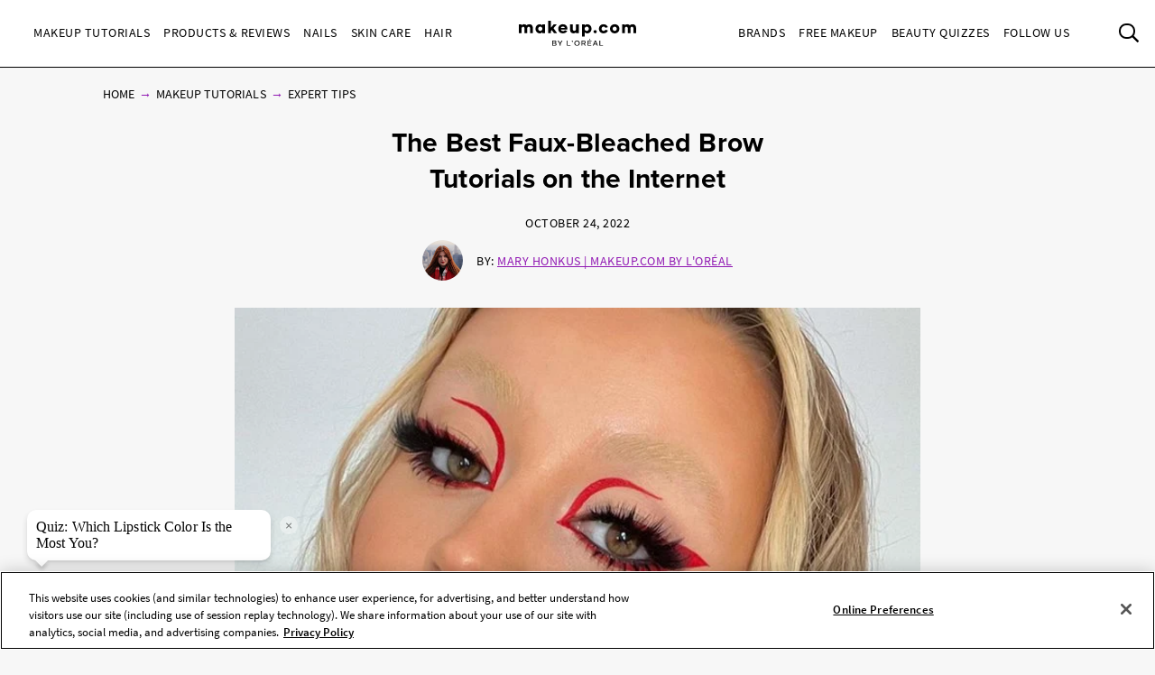

--- FILE ---
content_type: text/html; charset=utf-8
request_url: https://www.makeup.com/makeup-tutorials/expert-tips/eyebrow-tinting-bleached-eyebrows
body_size: 21250
content:




<!DOCTYPE html>
<html class="no-js no-touch" lang="en-US">
<head>
    <meta charset="utf-8" />
    <meta http-equiv="X-UA-Compatible" content="IE=edge">
    <meta http-equiv="Content-type" content="text/html;">
    <meta content="width=device-width, initial-scale=1" name="viewport" />
    <meta name="theme-color" content="#ffffff" />
    


<!-- OneTrust Cookies Consent Notice start for makeup.com --> 

<!--Load OnetrustcookieconsentHelper-->
<script src="-/media/56b5423f9d104269832318f6fa1f7ba9.ashx"  type="text/javascript"></script>

<!--Load Onetrust Source Lib-->
<script src="https://cdn.cookielaw.org/scripttemplates/otSDKStub.js"  type="text/javascript" charset="UTF-8" data-domain-script="6b7bb05a-93e4-4e8a-8017-53cd52ba93b0" ></script>
<script type="text/javascript">
function OptanonWrapper() { }
</script>

<!--Load OnetrustOptanonWrapper-->
<script src="-/media/38c89583a40a4c9cbed00bed0cbde099.ashx" type="text/javascript"></script>

<!-- OneTrust Cookies Consent Notice end for makeup.com -->

<script type="text/javascript">
    var pageData = {"brand":"MUP","language":"en","country":"US","siteTypeLevel":"main","event":"pageDataReady","site_type_level":"main","pageCategory":"Article Page","page_category":"Article Page","page_type":"articlePage","articleID":"0cc20f34-1695-4346-85e5-f7b6d6813938","article_id":"0cc20f34-1695-4346-85e5-f7b6d6813938","article_name":"The Best Faux-Bleached Brow Tutorials on the Internet","articleName":"The Best Faux-Bleached Brow Tutorials on the Internet","articleCategory":"Makeup Tutorials/Expert Tips","article_category":"Makeup Tutorials/Expert Tips","articleAuthor":"Mary Honkus","article_author":"Mary Honkus","publicationMonth":"10","publicationYear":"2022","publicationDate":"2022/10/24","publication_month":"10","publication_year":"2022","publication_date":"2022/10/24","category":"Makeup Tutorials","subCategory":"Expert Tips","sub_category":"Expert Tips","mentioned_brands":"Atelier Cologne,Carol’s Daughter,Essie,Giorgio Armani Beauty,IT Cosmetics,Lancôme,L'Oréal Paris,Maison Margiela,Maybelline New York,Mugler,NYX Professional Makeup,Prada,Ralph Lauren Fragrance,Softsheen-Carson | Dark &amp; Lovely,Urban Decay,Valentino Beauty,Viktor &amp; Rolf,Yves Saint Laurent,L’Oréal Paris,L’Oreal Paris","userType":"guest","user_type":"guest","pgName":"Easy Faux-Bleached Brow Tutorials","page_name":"Easy Faux-Bleached Brow Tutorials","geoIPLocation":"US","geo_ip_location":"US"};
    (function (w, d, s, l, i) {
         if(pageData.pageCategory == "Article Page"){
            document.addEventListener("DOMContentLoaded", () => {
                let pageDataBrands = pageData.mentioned_brands.split(',');
                let m_brand = setInterval(mentioned_brand, 100);
                let container = document.querySelectorAll('.component.rich-text');
                let brandArray = [];
                function mentioned_brand() {
                    if(container){
                        clearInterval(m_brand);
                        let pageContent = "";
                         container.forEach(function(item,index) {
                            pageContent += item.textContent;
                         });
                        for (const item of pageDataBrands) {
                            if (pageContent.toLowerCase().includes(item.toLowerCase())) {
                                brandArray.push(item.toLowerCase());
                            }
                        }
                        let double_colon = "::";
                        let brandArrayString = brandArray.join(double_colon);
                        pageData.mentioned_brands = brandArrayString;
                        w[l] = w[l] || []; w[l].push(pageData);
                        w[l].push({ 'gtm.start': new Date().getTime(), event: 'gtm.js' });
                    }   
                }
            });
         }else{
              w[l] = w[l] || []; w[l].push(pageData);
              w[l].push({ 'gtm.start': new Date().getTime(), event: 'gtm.js' });
         }
        var f = d.getElementsByTagName(s)[0], j = d.createElement(s), dl = l != 'dataLayer' ? '&l=' + l : '';
        j.async = true;
        j.src = '//www.googletagmanager.com/gtm.js?id=' + i + dl;
        f.parentNode.insertBefore(j, f);
    })(window, document, 'script', 'dataLayer', 'GTM-MJRKS6J');

    window.pageData = {"brand":"MUP","language":"en","country":"US","siteTypeLevel":"main","event":"pageDataReady","site_type_level":"main","pageCategory":"Article Page","page_category":"Article Page","page_type":"articlePage","articleID":"0cc20f34-1695-4346-85e5-f7b6d6813938","article_id":"0cc20f34-1695-4346-85e5-f7b6d6813938","article_name":"The Best Faux-Bleached Brow Tutorials on the Internet","articleName":"The Best Faux-Bleached Brow Tutorials on the Internet","articleCategory":"Makeup Tutorials/Expert Tips","article_category":"Makeup Tutorials/Expert Tips","articleAuthor":"Mary Honkus","article_author":"Mary Honkus","publicationMonth":"10","publicationYear":"2022","publicationDate":"2022/10/24","publication_month":"10","publication_year":"2022","publication_date":"2022/10/24","category":"Makeup Tutorials","subCategory":"Expert Tips","sub_category":"Expert Tips","mentioned_brands":"Atelier Cologne,Carol’s Daughter,Essie,Giorgio Armani Beauty,IT Cosmetics,Lancôme,L'Oréal Paris,Maison Margiela,Maybelline New York,Mugler,NYX Professional Makeup,Prada,Ralph Lauren Fragrance,Softsheen-Carson | Dark &amp; Lovely,Urban Decay,Valentino Beauty,Viktor &amp; Rolf,Yves Saint Laurent,L’Oréal Paris,L’Oreal Paris","userType":"guest","user_type":"guest","pgName":"Easy Faux-Bleached Brow Tutorials","page_name":"Easy Faux-Bleached Brow Tutorials","geoIPLocation":"US","geo_ip_location":"US"};
</script>



    <title>Easy Faux-Bleached Brow Tutorials   | Makeup.com</title>



<meta  name="description" content="The bleached brow trend is everywhere, but it’s an intimidating commitment. Fake the look with these simple faux-bleached brow tutorials." /><meta  name="keywords" content="bleached brows, faux-bleached brows, eyebrow tutorials, brow tutorials, bleached eyebrows, brow trends, eyebrow trends, eyebrow tinting" />


<meta property="og:description"  content="The bleached brow trend is everywhere, but it’s an intimidating commitment. Fake the look with these simple faux-bleached brow tutorials." /><meta property="og:locale"  content="en-US" /><meta property="og:type"  content="article" /><meta property="og:site_name"  content="makeup.com" /><meta property="og:image"  content="https://www.makeup.com/-/media/project/loreal/brand-sites/mdc/americas/us/articles/2021/september/01-bleached-brows/eyebrow-tinting-hero-mudc-090121.jpg" /><meta property="og:title"  content="Easy Faux-Bleached Brow Tutorials   | Makeup.com by L'Oréal" /><meta property="og:url"  content="https://www.makeup.com/makeup-tutorials/expert-tips/eyebrow-tinting-bleached-eyebrows" />
    <link href="https://www.makeup.com/-/media/project/loreal/brand-sites/mdc/shared/baseline/logo/mdc-favicon.png" rel="shortcut icon" />
    <link rel="canonical" href="https://www.makeup.com/makeup-tutorials/expert-tips/eyebrow-tinting-bleached-eyebrows" />
    <link rel="alternate" hreflang="en-us" href="https://www.makeup.com/makeup-tutorials/expert-tips/eyebrow-tinting-bleached-eyebrows">
    <link rel="alternate" hreflang="en-ca" href="https://www.makeup.com/en-ca/makeup-tutorials/expert-tips/eyebrow-tinting-bleached-eyebrows">









<script type="application/ld+json">
    {
        "@context":"http://schema.org",
        "@type":"Article",
        "mainEntityOfPage":{
            "@type":"WebPage",
            "@id":"https://www.makeup.com/makeup-tutorials/expert-tips/eyebrow-tinting-bleached-eyebrows"
        },
        "headline":"The Best Faux-Bleached Brow Tutorials on the Internet",
        "alternativeHeadline": "The Best Faux-Bleached Brow Tutorials on the Internet",
        "image":"/-/media/project/loreal/brand-sites/mdc/americas/us/articles/2021/september/01-bleached-brows/eyebrow-tinting-hero-mudc-090121.jpg",
        "datePublished": "2019-08-02",
        "dateModified": "2025-07-22",
        "description": "The bleached brow trend is everywhere, but it’s an intimidating commitment. Fake the look with these simple faux-bleached brow tutorials.",
        "articleBody": "Bleached brows have graced high-fashion runways and the pages of your favorite magazines, but is it possible to wear this eyebrow trend in everyday life? The commitment of actually bleaching your brows is certainly an intimidating one (not to mention, we don&amp;rsquo;t all have stylist magicians on hand to create the look for one fleeting event). So, we&amp;rsquo;ve rounded up the best makeup tutorials that can teach you how to lighten your brows &amp;mdash; without a drop of bleach required!The Bleached-Out Brow",
        "publisher":{
            "@type":"Organization",
            "name":"Makeup.com",
            "logo":{
                "@type":"ImageObject",
                "url":"https://www.makeup.com/-/media/Project/Loreal/Brand-Sites/MDC/shared/Baseline/logo/MCDC_vertical_logo_png.png",
                "width":363,
                "height":63
            }
        },
        "author": {
            "@type": "Person",
            "name": "Mary Honkus"
        }
    }
</script>


    

    <!-- Use modern browser feature to preload assets -->
    <link rel="preload" href="/themes/MDC/vendors.bundle.js?v=2.81.0-release00001707" as="script">
    <link rel="preload" href="/themes/MDC/bundle.js?v=2.81.0-release00001707" as="script">

    <!-- PWA -->
    <link rel="manifest" href="/themes/MDC/manifest.json">

    <!-- Hidden vue components -->
    <style>
        [v-cloak] {
            display: none
        }
    </style>
    <link id="styleBundle" rel="stylesheet" href="/themes/MDC/css/bundle.css?v=2.81.0-release00001707" as="style">
    <script>
        function instagramLoader() {
            window.instgrm.Embeds.process();
        }
    </script>
</head>
<body itemscope itemtype="http://schema.org/WebPage" class="default-device bodyclass USCD01 ">
        <script>
            var html = document.querySelector('html');
            html.classList.remove('no-js');
            if (('ontouchstart' in window) || window.DocumentTouch && document instanceof DocumentTouch) {
                html.classList.remove('no-touch');
                html.classList.add('has-touch');
            }
        </script>
        <div id="main-container" key="main_container_key" v-nojshandler>

                  





                  <header>
                      <main-header>
                          

<template slot="skipto">
    <a tabindex="1"  href="#main-content"
       class="skipto">
        <span class="skipto__text">Skip to content</span>
    </a>
</template>

<template slot="burger" slot-scope="props">
    <button class="main-header__clickable main-header__trigger" @click="props.burger"
            :class="{ 'is-active': props.showMobile}"
            v-tag:useractionevent="{ label: 'picto', category: 'burger menu', action: 'display::menu', name: 'burger_menu_click'}"
            :aria-expanded="props.showMobile.toString()">
        <span class="top"></span>
        <span class="center1"></span>
        <span class="center2"></span>
        <span class="bottom"></span>
        <div class="is-sr-only">Toggle Menu</div>
    </button>
</template>

<template slot="mobileBanner">
    

<a style="padding: 0; display: block" href="/product-and-reviews/all-products-and-reviews/skin-hair-makeup-quiz" target="_blank">
    <div class="header-mobile-banner " style="background-image: url('/-/media/project/loreal/brand-sites/mdc/americas/us/forms/overpluckbrowsmudcchauntevaughnexp0811240148-2-1.jpg')">
        <div class="header-mobile-banner__content white overlay">
            <div>
                <p class="header-mobile-banner__content__title"><strong>Beauty Quizzes</strong></p>
                <p class="header-mobile-banner__content__subtitle">Discover the Best Beauty Products for You</p>
            </div>
            <p class="header-mobile-banner__content__cta">Find out now</p>
        </div>
    </div>
</a>

</template>

<template slot="categoryLinks" slot-scope="props">
    <ul class="categories">
        


    <!-- //NOSONAR --><li :class="['categories__item',
                  { 'categories__item--active': props.activePanel === '968a51dd-7a4f-43a1-9100-4e1a1d4180b4' },
                  {'categories__item--with-sub' : true }]">
            <header-link :mobile-tagging="{ label: 'Makeup Tutorials', category: 'burger menu l1', action: 'select', name: 'menu_navigation', menu_type : 'burger menu', bread_crumb : 'Makeup Tutorials' }"
                         :desktop-tagging="{ label: 'Makeup Tutorials', category: 'main menu l1', action: 'select', name: 'menu_navigation', menu_type : 'main menu', bread_crumb : 'Makeup Tutorials' }">
                <button @click="props.open('968a51dd-7a4f-43a1-9100-4e1a1d4180b4')"
                        :class="{ 'active-menu': props.activePanel === '968a51dd-7a4f-43a1-9100-4e1a1d4180b4' }"
                        :aria-expanded="props.isExpanded('968a51dd-7a4f-43a1-9100-4e1a1d4180b4')"
                        aria-controls="panel-968a51dd-7a4f-43a1-9100-4e1a1d4180b4"
                        id="968a51dd-7a4f-43a1-9100-4e1a1d4180b4" tabindex="1000">
                    Makeup Tutorials
                </button>

            </header-link>
            <ul class="subcategories subcategories--two-columns "
                id="panel-968a51dd-7a4f-43a1-9100-4e1a1d4180b4"
                aria-hidden="true">
                    <li class="subcategories__item">
                        <header-link :mobile-tagging="{ label: 'Makeup Tutorials::Expert Tips.', category: 'burger menu l2', action: 'select', name: 'menu_navigation', menu_type : 'burger menu', bread_crumb : 'Makeup Tutorials::Expert Tips.' }"
                                     :desktop-tagging="{ label: 'Makeup Tutorials::Expert Tips.', category: 'main menu l2', action: 'select', name: 'menu_navigation', menu_type : 'main menu', bread_crumb : 'Makeup Tutorials::Expert Tips.' }">
                            <a tabindex="1000" href="/makeup-tutorials/expert-tips" @click.prevent="props.close">
                                Expert Tips.
                            </a>
                        </header-link>


                    </li>
                    <li class="subcategories__item">
                        <header-link :mobile-tagging="{ label: 'Makeup Tutorials::Trends', category: 'burger menu l2', action: 'select', name: 'menu_navigation', menu_type : 'burger menu', bread_crumb : 'Makeup Tutorials::Trends' }"
                                     :desktop-tagging="{ label: 'Makeup Tutorials::Trends', category: 'main menu l2', action: 'select', name: 'menu_navigation', menu_type : 'main menu', bread_crumb : 'Makeup Tutorials::Trends' }">
                            <a tabindex="1000" href="/makeup-tutorials/trends" @click.prevent="props.close">
                                Trends
                            </a>
                        </header-link>


                    </li>
                    <li class="subcategories__item">
                        <header-link :mobile-tagging="{ label: 'Makeup Tutorials::Face', category: 'burger menu l2', action: 'select', name: 'menu_navigation', menu_type : 'burger menu', bread_crumb : 'Makeup Tutorials::Face' }"
                                     :desktop-tagging="{ label: 'Makeup Tutorials::Face', category: 'main menu l2', action: 'select', name: 'menu_navigation', menu_type : 'main menu', bread_crumb : 'Makeup Tutorials::Face' }">
                            <a tabindex="1000" href="/makeup-tutorials/face" @click.prevent="props.close">
                                Face
                            </a>
                        </header-link>


                    </li>
                    <li class="subcategories__item">
                        <header-link :mobile-tagging="{ label: 'Makeup Tutorials::Eyes', category: 'burger menu l2', action: 'select', name: 'menu_navigation', menu_type : 'burger menu', bread_crumb : 'Makeup Tutorials::Eyes' }"
                                     :desktop-tagging="{ label: 'Makeup Tutorials::Eyes', category: 'main menu l2', action: 'select', name: 'menu_navigation', menu_type : 'main menu', bread_crumb : 'Makeup Tutorials::Eyes' }">
                            <a tabindex="1000" href="/makeup-tutorials/eyes" @click.prevent="props.close">
                                Eyes
                            </a>
                        </header-link>


                    </li>
                    <li class="subcategories__item">
                        <header-link :mobile-tagging="{ label: 'Makeup Tutorials::Lips', category: 'burger menu l2', action: 'select', name: 'menu_navigation', menu_type : 'burger menu', bread_crumb : 'Makeup Tutorials::Lips' }"
                                     :desktop-tagging="{ label: 'Makeup Tutorials::Lips', category: 'main menu l2', action: 'select', name: 'menu_navigation', menu_type : 'main menu', bread_crumb : 'Makeup Tutorials::Lips' }">
                            <a tabindex="1000" href="/makeup-tutorials/lips" @click.prevent="props.close">
                                Lips
                            </a>
                        </header-link>


                    </li>
                    <li class="subcategories__item">
                        <header-link :mobile-tagging="{ label: 'Makeup Tutorials::The Red Lip', category: 'burger menu l2', action: 'select', name: 'menu_navigation', menu_type : 'burger menu', bread_crumb : 'Makeup Tutorials::The Red Lip' }"
                                     :desktop-tagging="{ label: 'Makeup Tutorials::The Red Lip', category: 'main menu l2', action: 'select', name: 'menu_navigation', menu_type : 'main menu', bread_crumb : 'Makeup Tutorials::The Red Lip' }">
                            <a tabindex="1000" href="/makeup-tutorials/the-red-lip" @click.prevent="props.close">
                                The Red Lip
                            </a>
                        </header-link>


                    </li>
                    <li class="subcategories__item">
                        <header-link :mobile-tagging="{ label: 'Makeup Tutorials::Night Out', category: 'burger menu l2', action: 'select', name: 'menu_navigation', menu_type : 'burger menu', bread_crumb : 'Makeup Tutorials::Night Out' }"
                                     :desktop-tagging="{ label: 'Makeup Tutorials::Night Out', category: 'main menu l2', action: 'select', name: 'menu_navigation', menu_type : 'main menu', bread_crumb : 'Makeup Tutorials::Night Out' }">
                            <a tabindex="1000" href="/makeup-tutorials/night-out" @click.prevent="props.close">
                                Night Out
                            </a>
                        </header-link>


                    </li>
                    <li class="subcategories__item">
                        <header-link :mobile-tagging="{ label: 'Makeup Tutorials::Bridal', category: 'burger menu l2', action: 'select', name: 'menu_navigation', menu_type : 'burger menu', bread_crumb : 'Makeup Tutorials::Bridal' }"
                                     :desktop-tagging="{ label: 'Makeup Tutorials::Bridal', category: 'main menu l2', action: 'select', name: 'menu_navigation', menu_type : 'main menu', bread_crumb : 'Makeup Tutorials::Bridal' }">
                            <a tabindex="1000" href="/makeup-tutorials/bridal" @click.prevent="props.close">
                                Bridal
                            </a>
                        </header-link>


                    </li>
                    <li class="subcategories__item">
                        <header-link :mobile-tagging="{ label: 'Makeup Tutorials::Spring &amp; Summer', category: 'burger menu l2', action: 'select', name: 'menu_navigation', menu_type : 'burger menu', bread_crumb : 'Makeup Tutorials::Spring &amp; Summer' }"
                                     :desktop-tagging="{ label: 'Makeup Tutorials::Spring &amp; Summer', category: 'main menu l2', action: 'select', name: 'menu_navigation', menu_type : 'main menu', bread_crumb : 'Makeup Tutorials::Spring &amp; Summer' }">
                            <a tabindex="1000" href="/makeup-tutorials/spring-and-summer" @click.prevent="props.close">
                                Spring & Summer
                            </a>
                        </header-link>


                    </li>
                    <li class="subcategories__item">
                        <header-link :mobile-tagging="{ label: 'Makeup Tutorials::Fall &amp; Winter', category: 'burger menu l2', action: 'select', name: 'menu_navigation', menu_type : 'burger menu', bread_crumb : 'Makeup Tutorials::Fall &amp; Winter' }"
                                     :desktop-tagging="{ label: 'Makeup Tutorials::Fall &amp; Winter', category: 'main menu l2', action: 'select', name: 'menu_navigation', menu_type : 'main menu', bread_crumb : 'Makeup Tutorials::Fall &amp; Winter' }">
                            <a tabindex="1000" href="/makeup-tutorials/fall-and-winter" @click.prevent="props.close">
                                Fall & Winter
                            </a>
                        </header-link>


                    </li>
                                    <li class="subcategories__item subcategories__item-link">
                        <a tabindex="1000" class="header-custom-link" href="/makeup-tutorials">View All</a>

                    </li>
            </ul>
                <a tabindex="1000" class="header-custom-link header-custom-link--desktop" href="/makeup-tutorials">View All</a>
    </li>
    <!-- //NOSONAR --><li :class="['categories__item',
                  { 'categories__item--active': props.activePanel === '9d74df33-b257-4e7f-841a-6753eb4f09ed' },
                  {'categories__item--with-sub' : true }]">
            <header-link :mobile-tagging="{ label: 'Products &amp; Reviews', category: 'burger menu l1', action: 'select', name: 'menu_navigation', menu_type : 'burger menu', bread_crumb : 'Products &amp; Reviews' }"
                         :desktop-tagging="{ label: 'Products &amp; Reviews', category: 'main menu l1', action: 'select', name: 'menu_navigation', menu_type : 'main menu', bread_crumb : 'Products &amp; Reviews' }">
                <button @click="props.open('9d74df33-b257-4e7f-841a-6753eb4f09ed')"
                        :class="{ 'active-menu': props.activePanel === '9d74df33-b257-4e7f-841a-6753eb4f09ed' }"
                        :aria-expanded="props.isExpanded('9d74df33-b257-4e7f-841a-6753eb4f09ed')"
                        aria-controls="panel-9d74df33-b257-4e7f-841a-6753eb4f09ed"
                        id="9d74df33-b257-4e7f-841a-6753eb4f09ed" tabindex="2000">
                    Products &amp; Reviews
                </button>

            </header-link>
            <ul class="subcategories subcategories--two-columns subcategories--two-columns-brands"
                id="panel-9d74df33-b257-4e7f-841a-6753eb4f09ed"
                aria-hidden="true">
                    <li class="subcategories__item">
                        <header-link :mobile-tagging="{ label: 'Products &amp; Reviews::Foundation', category: 'burger menu l2', action: 'select', name: 'menu_navigation', menu_type : 'burger menu', bread_crumb : 'Products &amp; Reviews::Foundation' }"
                                     :desktop-tagging="{ label: 'Products &amp; Reviews::Foundation', category: 'main menu l2', action: 'select', name: 'menu_navigation', menu_type : 'main menu', bread_crumb : 'Products &amp; Reviews::Foundation' }">
                            <a tabindex="2000" href="/products-and-reviews/foundation" @click.prevent="props.close">
                                Foundation
                            </a>
                        </header-link>


                    </li>
                    <li class="subcategories__item">
                        <header-link :mobile-tagging="{ label: 'Products &amp; Reviews::Concealer', category: 'burger menu l2', action: 'select', name: 'menu_navigation', menu_type : 'burger menu', bread_crumb : 'Products &amp; Reviews::Concealer' }"
                                     :desktop-tagging="{ label: 'Products &amp; Reviews::Concealer', category: 'main menu l2', action: 'select', name: 'menu_navigation', menu_type : 'main menu', bread_crumb : 'Products &amp; Reviews::Concealer' }">
                            <a tabindex="2000" href="/products-and-reviews/concealer" @click.prevent="props.close">
                                Concealer
                            </a>
                        </header-link>


                    </li>
                    <li class="subcategories__item">
                        <header-link :mobile-tagging="{ label: 'Products &amp; Reviews::Highlighter', category: 'burger menu l2', action: 'select', name: 'menu_navigation', menu_type : 'burger menu', bread_crumb : 'Products &amp; Reviews::Highlighter' }"
                                     :desktop-tagging="{ label: 'Products &amp; Reviews::Highlighter', category: 'main menu l2', action: 'select', name: 'menu_navigation', menu_type : 'main menu', bread_crumb : 'Products &amp; Reviews::Highlighter' }">
                            <a tabindex="2000" href="/products-and-reviews/highlighter" @click.prevent="props.close">
                                Highlighter
                            </a>
                        </header-link>


                    </li>
                    <li class="subcategories__item">
                        <header-link :mobile-tagging="{ label: 'Products &amp; Reviews::Eyeshadow', category: 'burger menu l2', action: 'select', name: 'menu_navigation', menu_type : 'burger menu', bread_crumb : 'Products &amp; Reviews::Eyeshadow' }"
                                     :desktop-tagging="{ label: 'Products &amp; Reviews::Eyeshadow', category: 'main menu l2', action: 'select', name: 'menu_navigation', menu_type : 'main menu', bread_crumb : 'Products &amp; Reviews::Eyeshadow' }">
                            <a tabindex="2000" href="/products-and-reviews/eyeshadow" @click.prevent="props.close">
                                Eyeshadow
                            </a>
                        </header-link>


                    </li>
                    <li class="subcategories__item">
                        <header-link :mobile-tagging="{ label: 'Products &amp; Reviews::Mascara', category: 'burger menu l2', action: 'select', name: 'menu_navigation', menu_type : 'burger menu', bread_crumb : 'Products &amp; Reviews::Mascara' }"
                                     :desktop-tagging="{ label: 'Products &amp; Reviews::Mascara', category: 'main menu l2', action: 'select', name: 'menu_navigation', menu_type : 'main menu', bread_crumb : 'Products &amp; Reviews::Mascara' }">
                            <a tabindex="2000" href="/products-and-reviews/mascara" @click.prevent="props.close">
                                Mascara
                            </a>
                        </header-link>


                    </li>
                    <li class="subcategories__item">
                        <header-link :mobile-tagging="{ label: 'Products &amp; Reviews::Lipstick', category: 'burger menu l2', action: 'select', name: 'menu_navigation', menu_type : 'burger menu', bread_crumb : 'Products &amp; Reviews::Lipstick' }"
                                     :desktop-tagging="{ label: 'Products &amp; Reviews::Lipstick', category: 'main menu l2', action: 'select', name: 'menu_navigation', menu_type : 'main menu', bread_crumb : 'Products &amp; Reviews::Lipstick' }">
                            <a tabindex="2000" href="/products-and-reviews/lipstick" @click.prevent="props.close">
                                Lipstick
                            </a>
                        </header-link>


                    </li>
                    <li class="subcategories__item">
                        <header-link :mobile-tagging="{ label: 'Products &amp; Reviews::Lip Gloss', category: 'burger menu l2', action: 'select', name: 'menu_navigation', menu_type : 'burger menu', bread_crumb : 'Products &amp; Reviews::Lip Gloss' }"
                                     :desktop-tagging="{ label: 'Products &amp; Reviews::Lip Gloss', category: 'main menu l2', action: 'select', name: 'menu_navigation', menu_type : 'main menu', bread_crumb : 'Products &amp; Reviews::Lip Gloss' }">
                            <a tabindex="2000" href="/products-and-reviews/lip-gloss" @click.prevent="props.close">
                                Lip Gloss
                            </a>
                        </header-link>


                    </li>
                    <li class="subcategories__item">
                        <header-link :mobile-tagging="{ label: 'Products &amp; Reviews::Blush', category: 'burger menu l2', action: 'select', name: 'menu_navigation', menu_type : 'burger menu', bread_crumb : 'Products &amp; Reviews::Blush' }"
                                     :desktop-tagging="{ label: 'Products &amp; Reviews::Blush', category: 'main menu l2', action: 'select', name: 'menu_navigation', menu_type : 'main menu', bread_crumb : 'Products &amp; Reviews::Blush' }">
                            <a tabindex="2000" href="/products-and-reviews/blush" @click.prevent="props.close">
                                Blush
                            </a>
                        </header-link>


                    </li>
                    <li class="subcategories__item">
                        <header-link :mobile-tagging="{ label: 'Products &amp; Reviews::Makeup Brushes', category: 'burger menu l2', action: 'select', name: 'menu_navigation', menu_type : 'burger menu', bread_crumb : 'Products &amp; Reviews::Makeup Brushes' }"
                                     :desktop-tagging="{ label: 'Products &amp; Reviews::Makeup Brushes', category: 'main menu l2', action: 'select', name: 'menu_navigation', menu_type : 'main menu', bread_crumb : 'Products &amp; Reviews::Makeup Brushes' }">
                            <a tabindex="2000" href="/products-and-reviews/makeup-brushes" @click.prevent="props.close">
                                Makeup Brushes
                            </a>
                        </header-link>


                    </li>
                    <li class="subcategories__item">
                        <header-link :mobile-tagging="{ label: 'Products &amp; Reviews::Fragrance', category: 'burger menu l2', action: 'select', name: 'menu_navigation', menu_type : 'burger menu', bread_crumb : 'Products &amp; Reviews::Fragrance' }"
                                     :desktop-tagging="{ label: 'Products &amp; Reviews::Fragrance', category: 'main menu l2', action: 'select', name: 'menu_navigation', menu_type : 'main menu', bread_crumb : 'Products &amp; Reviews::Fragrance' }">
                            <a tabindex="2000" href="/products-and-reviews/fragrance" @click.prevent="props.close">
                                Fragrance
                            </a>
                        </header-link>


                    </li>
                    <li class="subcategories__item">
                        <header-link :mobile-tagging="{ label: 'Products &amp; Reviews::Editors Picks', category: 'burger menu l2', action: 'select', name: 'menu_navigation', menu_type : 'burger menu', bread_crumb : 'Products &amp; Reviews::Editors Picks' }"
                                     :desktop-tagging="{ label: 'Products &amp; Reviews::Editors Picks', category: 'main menu l2', action: 'select', name: 'menu_navigation', menu_type : 'main menu', bread_crumb : 'Products &amp; Reviews::Editors Picks' }">
                            <a tabindex="2000" href="/products-and-reviews/editors-picks" @click.prevent="props.close">
                                Editors Picks
                            </a>
                        </header-link>


                    </li>
                                    <li class="subcategories__item subcategories__item-link">
                        <a tabindex="2000" class="header-custom-link" href="/products-and-reviews">View All</a>

                    </li>
            </ul>
                <a tabindex="2000" class="header-custom-link header-custom-link--desktop" href="/products-and-reviews">View All</a>
    </li>
    <!-- //NOSONAR --><li :class="['categories__item',
                  { 'categories__item--active': props.activePanel === '1f51d987-74ba-47b0-bc0a-71f663bf0823' },
                  {'categories__item--with-sub' : true }]">
            <header-link :mobile-tagging="{ label: 'Nails', category: 'burger menu l1', action: 'select', name: 'menu_navigation', menu_type : 'burger menu', bread_crumb : 'Nails' }"
                         :desktop-tagging="{ label: 'Nails', category: 'main menu l1', action: 'select', name: 'menu_navigation', menu_type : 'main menu', bread_crumb : 'Nails' }">
                <button @click="props.open('1f51d987-74ba-47b0-bc0a-71f663bf0823')"
                        :class="{ 'active-menu': props.activePanel === '1f51d987-74ba-47b0-bc0a-71f663bf0823' }"
                        :aria-expanded="props.isExpanded('1f51d987-74ba-47b0-bc0a-71f663bf0823')"
                        aria-controls="panel-1f51d987-74ba-47b0-bc0a-71f663bf0823"
                        id="1f51d987-74ba-47b0-bc0a-71f663bf0823" tabindex="3000">
                    Nails
                </button>

            </header-link>
            <ul class="subcategories  "
                id="panel-1f51d987-74ba-47b0-bc0a-71f663bf0823"
                aria-hidden="true">
                    <li class="subcategories__item">
                        <header-link :mobile-tagging="{ label: 'Nails::Nail Polish', category: 'burger menu l2', action: 'select', name: 'menu_navigation', menu_type : 'burger menu', bread_crumb : 'Nails::Nail Polish' }"
                                     :desktop-tagging="{ label: 'Nails::Nail Polish', category: 'main menu l2', action: 'select', name: 'menu_navigation', menu_type : 'main menu', bread_crumb : 'Nails::Nail Polish' }">
                            <a tabindex="3000" href="/nails/nail-polish" @click.prevent="props.close">
                                Nail Polish
                            </a>
                        </header-link>


                    </li>
                    <li class="subcategories__item">
                        <header-link :mobile-tagging="{ label: 'Nails::Nail Art', category: 'burger menu l2', action: 'select', name: 'menu_navigation', menu_type : 'burger menu', bread_crumb : 'Nails::Nail Art' }"
                                     :desktop-tagging="{ label: 'Nails::Nail Art', category: 'main menu l2', action: 'select', name: 'menu_navigation', menu_type : 'main menu', bread_crumb : 'Nails::Nail Art' }">
                            <a tabindex="3000" href="/nails/nail-art" @click.prevent="props.close">
                                Nail Art
                            </a>
                        </header-link>


                    </li>
                    <li class="subcategories__item">
                        <header-link :mobile-tagging="{ label: 'Nails::Nail Care', category: 'burger menu l2', action: 'select', name: 'menu_navigation', menu_type : 'burger menu', bread_crumb : 'Nails::Nail Care' }"
                                     :desktop-tagging="{ label: 'Nails::Nail Care', category: 'main menu l2', action: 'select', name: 'menu_navigation', menu_type : 'main menu', bread_crumb : 'Nails::Nail Care' }">
                            <a tabindex="3000" href="/nails/nail-care" @click.prevent="props.close">
                                Nail Care
                            </a>
                        </header-link>


                    </li>
                                    <li class="subcategories__item subcategories__item-link">
                        <a tabindex="3000" class="header-custom-link" href="/nails">View All</a>

                    </li>
            </ul>
                <a tabindex="3000" class="header-custom-link header-custom-link--desktop" href="/nails">View All</a>
    </li>
    <!-- //NOSONAR --><li :class="['categories__item',
                  { 'categories__item--active': props.activePanel === '9ef80fd2-a6a7-415d-9173-e58a1e61eaae' },
                  {'categories__item--with-sub' : true }]">
            <header-link :mobile-tagging="{ label: 'Skin Care', category: 'burger menu l1', action: 'select', name: 'menu_navigation', menu_type : 'burger menu', bread_crumb : 'Skin Care' }"
                         :desktop-tagging="{ label: 'Skin Care', category: 'main menu l1', action: 'select', name: 'menu_navigation', menu_type : 'main menu', bread_crumb : 'Skin Care' }">
                <button @click="props.open('9ef80fd2-a6a7-415d-9173-e58a1e61eaae')"
                        :class="{ 'active-menu': props.activePanel === '9ef80fd2-a6a7-415d-9173-e58a1e61eaae' }"
                        :aria-expanded="props.isExpanded('9ef80fd2-a6a7-415d-9173-e58a1e61eaae')"
                        aria-controls="panel-9ef80fd2-a6a7-415d-9173-e58a1e61eaae"
                        id="9ef80fd2-a6a7-415d-9173-e58a1e61eaae" tabindex="4000">
                    Skin Care
                </button>

            </header-link>
            <ul class="subcategories  "
                id="panel-9ef80fd2-a6a7-415d-9173-e58a1e61eaae"
                aria-hidden="true">
                    <li class="subcategories__item">
                        <header-link :mobile-tagging="{ label: 'Skin Care::Skin Care Products', category: 'burger menu l2', action: 'select', name: 'menu_navigation', menu_type : 'burger menu', bread_crumb : 'Skin Care::Skin Care Products' }"
                                     :desktop-tagging="{ label: 'Skin Care::Skin Care Products', category: 'main menu l2', action: 'select', name: 'menu_navigation', menu_type : 'main menu', bread_crumb : 'Skin Care::Skin Care Products' }">
                            <a tabindex="4000" href="/skin-care/products" @click.prevent="props.close">
                                Skin Care Products
                            </a>
                        </header-link>


                    </li>
                    <li class="subcategories__item">
                        <header-link :mobile-tagging="{ label: 'Skin Care::Skin Care Tips', category: 'burger menu l2', action: 'select', name: 'menu_navigation', menu_type : 'burger menu', bread_crumb : 'Skin Care::Skin Care Tips' }"
                                     :desktop-tagging="{ label: 'Skin Care::Skin Care Tips', category: 'main menu l2', action: 'select', name: 'menu_navigation', menu_type : 'main menu', bread_crumb : 'Skin Care::Skin Care Tips' }">
                            <a tabindex="4000" href="/skin-care/tips" @click.prevent="props.close">
                                Skin Care Tips
                            </a>
                        </header-link>


                    </li>
                    <li class="subcategories__item">
                        <header-link :mobile-tagging="{ label: 'Skin Care::Skincare.com', category: 'burger menu l2', action: 'select', name: 'menu_navigation', menu_type : 'burger menu', bread_crumb : 'Skin Care::Skincare.com' }"
                                     :desktop-tagging="{ label: 'Skin Care::Skincare.com', category: 'main menu l2', action: 'select', name: 'menu_navigation', menu_type : 'main menu', bread_crumb : 'Skin Care::Skincare.com' }">
                            <a tabindex="4000" href="http://www.skincare.com/" @click.prevent="props.close">
                                Skincare.com
                            </a>
                        </header-link>


                    </li>
                                    <li class="subcategories__item subcategories__item-link">
                        <a tabindex="4000" class="header-custom-link" href="/skin-care">View All</a>

                    </li>
            </ul>
                <a tabindex="4000" class="header-custom-link header-custom-link--desktop" href="/skin-care">View All</a>
    </li>
    <!-- //NOSONAR --><li :class="['categories__item',
                  { 'categories__item--active': props.activePanel === 'a87dc934-f991-4a88-ae95-96eec1502053' },
                  {'categories__item--with-sub' : true }]">
            <header-link :mobile-tagging="{ label: 'Hair', category: 'burger menu l1', action: 'select', name: 'menu_navigation', menu_type : 'burger menu', bread_crumb : 'Hair' }"
                         :desktop-tagging="{ label: 'Hair', category: 'main menu l1', action: 'select', name: 'menu_navigation', menu_type : 'main menu', bread_crumb : 'Hair' }">
                <button @click="props.open('a87dc934-f991-4a88-ae95-96eec1502053')"
                        :class="{ 'active-menu': props.activePanel === 'a87dc934-f991-4a88-ae95-96eec1502053' }"
                        :aria-expanded="props.isExpanded('a87dc934-f991-4a88-ae95-96eec1502053')"
                        aria-controls="panel-a87dc934-f991-4a88-ae95-96eec1502053"
                        id="a87dc934-f991-4a88-ae95-96eec1502053" tabindex="5000">
                    Hair
                </button>

            </header-link>
            <ul class="subcategories  "
                id="panel-a87dc934-f991-4a88-ae95-96eec1502053"
                aria-hidden="true">
                    <li class="subcategories__item">
                        <header-link :mobile-tagging="{ label: 'Hair::Hair Styling', category: 'burger menu l2', action: 'select', name: 'menu_navigation', menu_type : 'burger menu', bread_crumb : 'Hair::Hair Styling' }"
                                     :desktop-tagging="{ label: 'Hair::Hair Styling', category: 'main menu l2', action: 'select', name: 'menu_navigation', menu_type : 'main menu', bread_crumb : 'Hair::Hair Styling' }">
                            <a tabindex="5000" href="/hair/hair-styling" @click.prevent="props.close">
                                Hair Styling
                            </a>
                        </header-link>


                    </li>
                    <li class="subcategories__item">
                        <header-link :mobile-tagging="{ label: 'Hair::Hair Color', category: 'burger menu l2', action: 'select', name: 'menu_navigation', menu_type : 'burger menu', bread_crumb : 'Hair::Hair Color' }"
                                     :desktop-tagging="{ label: 'Hair::Hair Color', category: 'main menu l2', action: 'select', name: 'menu_navigation', menu_type : 'main menu', bread_crumb : 'Hair::Hair Color' }">
                            <a tabindex="5000" href="/hair/hair-color" @click.prevent="props.close">
                                Hair Color
                            </a>
                        </header-link>


                    </li>
                    <li class="subcategories__item">
                        <header-link :mobile-tagging="{ label: 'Hair::Hair Care', category: 'burger menu l2', action: 'select', name: 'menu_navigation', menu_type : 'burger menu', bread_crumb : 'Hair::Hair Care' }"
                                     :desktop-tagging="{ label: 'Hair::Hair Care', category: 'main menu l2', action: 'select', name: 'menu_navigation', menu_type : 'main menu', bread_crumb : 'Hair::Hair Care' }">
                            <a tabindex="5000" href="/hair/hair-care" @click.prevent="props.close">
                                Hair Care
                            </a>
                        </header-link>


                    </li>
                    <li class="subcategories__item">
                        <header-link :mobile-tagging="{ label: 'Hair::Haircuts', category: 'burger menu l2', action: 'select', name: 'menu_navigation', menu_type : 'burger menu', bread_crumb : 'Hair::Haircuts' }"
                                     :desktop-tagging="{ label: 'Hair::Haircuts', category: 'main menu l2', action: 'select', name: 'menu_navigation', menu_type : 'main menu', bread_crumb : 'Hair::Haircuts' }">
                            <a tabindex="5000" href="/hair/haircuts" @click.prevent="props.close">
                                Haircuts
                            </a>
                        </header-link>


                    </li>
                    <li class="subcategories__item">
                        <header-link :mobile-tagging="{ label: 'Hair::Natural Hair', category: 'burger menu l2', action: 'select', name: 'menu_navigation', menu_type : 'burger menu', bread_crumb : 'Hair::Natural Hair' }"
                                     :desktop-tagging="{ label: 'Hair::Natural Hair', category: 'main menu l2', action: 'select', name: 'menu_navigation', menu_type : 'main menu', bread_crumb : 'Hair::Natural Hair' }">
                            <a tabindex="5000" href="/hair/natural-hair" @click.prevent="props.close">
                                Natural Hair
                            </a>
                        </header-link>


                    </li>
                                    <li class="subcategories__item subcategories__item-link">
                        <a tabindex="5000" class="header-custom-link" href="/hair">View All</a>

                    </li>
            </ul>
                <a tabindex="5000" class="header-custom-link header-custom-link--desktop" href="/hair">View All</a>
    </li>

    </ul>
</template>

<template slot="panel" slot-scope="props">
    <ul class="header-posts">
        



        <!-- //NOSONAR --><li v-show="props.activePanel === '968a51dd-7a4f-43a1-9100-4e1a1d4180b4'">

            <ul class="header-posts__recent">
                            <li class="card item">
                                <a href="/makeup-tutorials/expert-tips/sunscreen-before-or-after-primer" tabindex="1000">
                                    <div class="header-posts__image">
                                            <img data-src="/-/media/project/loreal/brand-sites/mdc/americas/us/articles/2025/jun/mdc-sunscreen-before-or-after-primer-header.jpg?cx=0.5&amp;cy=0.5&amp;cw=150&amp;ch=120&amp;blr=False&amp;hash=7C931ABAAE342B99C45846CB269AA5F6"
                                                 width="150"
                                                 height="120"
                                                 class="lazyload header-posts__image__item"
                                                 alt="Woman with sunscreen on face" />
                                    </div>
                                    <div class="title" v-ellipsis="38">Sunscreen Before or After Primer: Which Comes First?</div>
                                </a>
                            </li>
                            <li class="card item">
                                <a href="/makeup-tutorials/trends/places-to-highlight-your-face" tabindex="1001">
                                    <div class="header-posts__image">
                                            <img data-src="/-/media/project/loreal/brand-sites/mdc/americas/us/articles/2025/jun/mdc-where-to-apply-highlighter.jpg?cx=0.419999986886978&amp;cy=0.230000004172325&amp;cw=150&amp;ch=120&amp;blr=False&amp;hash=0FC7C4A6DD52185A02BB8E5EEB74DA0D"
                                                 width="150"
                                                 height="120"
                                                 class="lazyload header-posts__image__item"
                                                 alt="Close-up of a person in profile looking to the side of the camera with their hair pulled back and three dots of highlighter on their cheeks not blended in" />
                                    </div>
                                    <div class="title" v-ellipsis="38">Where and How To Apply Highlighter For a Radiant Glow</div>
                                </a>
                            </li>
                            <li class="card item">
                                <a href="/makeup-tutorials/expert-tips/sunscreen-before-or-after-makeup" tabindex="1002">
                                    <div class="header-posts__image">
                                            <img data-src="/-/media/project/loreal/brand-sites/mdc/americas/us/articles/2025/jun/articleheader-sunscreen-before-or-after-makeup.jpg?cx=0.449999988079071&amp;cy=0.439999997615814&amp;cw=150&amp;ch=120&amp;blr=False&amp;hash=763E69355B649F8CE1107C7E2D48500A"
                                                 width="150"
                                                 height="120"
                                                 class="lazyload header-posts__image__item"
                                                 alt="Woman applying NYX sunscreen to face" />
                                    </div>
                                    <div class="title" v-ellipsis="38">How To Wear Sunscreen And Makeup: When To Apply Each</div>
                                </a>
                            </li>
                            <li class="card item">
                                <a href="/makeup-tutorials/trends/spring-makeup-looks" tabindex="1003">
                                    <div class="header-posts__image">
                                            <img data-src="/-/media/project/loreal/brand-sites/mdc/americas/us/articles/2025/may/mdc-spring-makeup-looks.jpg?cx=0.46000000834465&amp;cy=0.330000013113022&amp;cw=150&amp;ch=120&amp;blr=False&amp;hash=FCBD084577B67F8150EE59F93B4B2708"
                                                 width="150"
                                                 height="120"
                                                 class="lazyload header-posts__image__item"
                                                 alt="" />
                                    </div>
                                    <div class="title" v-ellipsis="38">12 Spring Makeup Looks and Trends To Try in 2025</div>
                                </a>
                            </li>

            </ul>

        </li>
        <!-- //NOSONAR --><li v-show="props.activePanel === '9d74df33-b257-4e7f-841a-6753eb4f09ed'">

            <ul class="header-posts__recent">
                            <li class="card item">
                                <a href="/product-and-reviews/fragrance/best-fragrances-fall" tabindex="2000">
                                    <div class="header-posts__image">
                                            <img data-src="/-/media/project/loreal/brand-sites/mdc/americas/us/articles/2025/oct/best-fragrances-fall/header-option-1-copy.png?cx=0.490000009536743&amp;cy=0.540000021457672&amp;cw=150&amp;ch=120&amp;blr=False&amp;hash=FA42D50CAC5F00CB1B7EA16104EAEE47"
                                                 width="150"
                                                 height="120"
                                                 class="lazyload header-posts__image__item"
                                                 alt="Best Fall Fragrances to Add to Your Collection" />
                                    </div>
                                    <div class="title" v-ellipsis="38">The Best Fall Fragrances to Warm Up Your Season</div>
                                </a>
                            </li>
                            <li class="card item">
                                <a href="/product-and-reviews/blush/what-color-blush-should-i-wear" tabindex="2001">
                                    <div class="header-posts__image">
                                            <img data-src="/-/media/project/loreal/brand-sites/mdc/americas/us/articles/2025/jun/mdc-what-color-blush-should-i-wear.jpg?cx=0.540000021457672&amp;cy=0.46000000834465&amp;cw=150&amp;ch=120&amp;blr=False&amp;hash=04B58D9724961EAF62ABBEE6936F0939"
                                                 width="150"
                                                 height="120"
                                                 class="lazyload header-posts__image__item"
                                                 alt="" />
                                    </div>
                                    <div class="title" v-ellipsis="38">How To Pick The Right Blush Color for Your Skin Tone</div>
                                </a>
                            </li>
                            <li class="card item">
                                <a href="/product-and-reviews/foundation/best-foundation-for-mature-skin" tabindex="2002">
                                    <div class="header-posts__image">
                                            <img data-src="/-/media/project/loreal/brand-sites/mdc/americas/us/articles/2025/jun/mdc-best-foundations-for-mature-skin.jpg?cx=0.349999994039536&amp;cy=0.300000011920929&amp;cw=150&amp;ch=120&amp;blr=False&amp;hash=8B7CAEA43743C97D8A07A4C72DB61AF0"
                                                 width="150"
                                                 height="120"
                                                 class="lazyload header-posts__image__item"
                                                 alt="Mature woman with foundation on skin" />
                                    </div>
                                    <div class="title" v-ellipsis="38">11 of the Best Foundations for Mature Skin in 2025</div>
                                </a>
                            </li>
                            <li class="card item">
                                <a href="/makeup-tutorials/trends/places-to-highlight-your-face" tabindex="2003">
                                    <div class="header-posts__image">
                                            <img data-src="/-/media/project/loreal/brand-sites/mdc/americas/us/articles/2025/jun/mdc-where-to-apply-highlighter.jpg?cx=0.419999986886978&amp;cy=0.230000004172325&amp;cw=150&amp;ch=120&amp;blr=False&amp;hash=0FC7C4A6DD52185A02BB8E5EEB74DA0D"
                                                 width="150"
                                                 height="120"
                                                 class="lazyload header-posts__image__item"
                                                 alt="Close-up of a person in profile looking to the side of the camera with their hair pulled back and three dots of highlighter on their cheeks not blended in" />
                                    </div>
                                    <div class="title" v-ellipsis="38">Where and How To Apply Highlighter For a Radiant Glow</div>
                                </a>
                            </li>

            </ul>

        </li>
        <!-- //NOSONAR --><li v-show="props.activePanel === '1f51d987-74ba-47b0-bc0a-71f663bf0823'">

            <ul class="header-posts__recent">
                            <li class="card item">
                                <a href="/nails/nail-polish/winter-nail-ideas" tabindex="3000">
                                    <div class="header-posts__image">
                                            <img data-src="/-/media/project/loreal/brand-sites/mdc/americas/us/articles/2024/12-december/winter-nail-ideas/mdc_winter-nail-trends_nov_banner.jpg?cx=0.5&amp;cy=0.5&amp;cw=150&amp;ch=120&amp;blr=False&amp;hash=D87BDE7C910EC2F6D6AAF0CE5C6A1DC4"
                                                 width="150"
                                                 height="120"
                                                 class="lazyload header-posts__image__item"
                                                 alt="A person with multi-colored nails" />
                                    </div>
                                    <div class="title" v-ellipsis="38">25 On-Trend Winter Nail Ideas To Inspire Your Next Mani</div>
                                </a>
                            </li>
                            <li class="card item">
                                <a href="/nails/nail-polish/bubble-bath-nails-trend" tabindex="3001">
                                    <div class="header-posts__image">
                                            <img data-src="/-/media/project/loreal/brand-sites/mdc/americas/us/articles/2024/10-october/bubble-bath-nails-trend/mdc_bubble-bath_oct_banner.jpg?cx=0.5&amp;cy=0.5&amp;cw=150&amp;ch=120&amp;blr=False&amp;hash=EBDA2F8C98A1D44110147D3F3BC1066F"
                                                 width="150"
                                                 height="120"
                                                 class="lazyload header-posts__image__item"
                                                 alt="Close-up image of Essie Sugar Daddy nail polish and others" />
                                    </div>
                                    <div class="title" v-ellipsis="38">Bubble Bath Nails Are the Trendy New Minimalist Mani</div>
                                </a>
                            </li>
                            <li class="card item">
                                <a href="/nails/nail-care/what-are-dip-powder-nails" tabindex="3002">
                                    <div class="header-posts__image">
                                            <img data-src="/-/media/project/loreal/brand-sites/mdc/americas/us/articles/2024/09-september/what-are-dip-powder-nails/mdc_dip-powder-nails_sept_banner.jpg?cx=0.5&amp;cy=0.5&amp;cw=150&amp;ch=120&amp;blr=False&amp;hash=6DBB4D3AA8F4FA1FC6523E0712CD2704"
                                                 width="150"
                                                 height="120"
                                                 class="lazyload header-posts__image__item"
                                                 alt="A woman wearing nail polish" />
                                    </div>
                                    <div class="title" v-ellipsis="38">What Are Dip Powder Nails?</div>
                                </a>
                            </li>
                            <li class="card item">
                                <a href="/makeup-tutorials/makeup-tutorials/best-sheer-nail-polish" tabindex="3003">
                                    <div class="header-posts__image">
                                            <img data-src="/-/media/project/loreal/brand-sites/mdc/americas/us/articles/2022/august/10-best-sheer-nail-polish/best-sheer-nail-polish-hero-mudc-081022.jpg?cx=0.490000009536743&amp;cy=0.540000021457672&amp;cw=150&amp;ch=120&amp;blr=False&amp;hash=297B1AA60D3C3F76FAA830A1B52D9D1A"
                                                 width="150"
                                                 height="120"
                                                 class="lazyload header-posts__image__item"
                                                 alt="hands with nails wearing sheer nail polish" />
                                    </div>
                                    <div class="title" v-ellipsis="38">16 Sheer Nail Polishes for a Barely-There, Minimalist Manicure</div>
                                </a>
                            </li>

            </ul>

        </li>
        <!-- //NOSONAR --><li v-show="props.activePanel === '9ef80fd2-a6a7-415d-9173-e58a1e61eaae'">

            <ul class="header-posts__recent">
                            <li class="card item">
                                <a href="/makeup-tutorials/expert-tips/how-to-fix-undereye-bags" tabindex="4000">
                                    <div class="header-posts__image">
                                            <img data-src="/-/media/project/loreal/brand-sites/mdc/americas/us/articles/2025/may/mdc-how-to-conceal-undereye-bags.jpg?cx=0.670000016689301&amp;cy=0.46000000834465&amp;cw=150&amp;ch=120&amp;blr=False&amp;hash=A9999E2CE0A307CA4F258D30C12189BD"
                                                 width="150"
                                                 height="120"
                                                 class="lazyload header-posts__image__item"
                                                 alt="Photo of a person applying makeup to face with makeup sponge" />
                                    </div>
                                    <div class="title" v-ellipsis="38">How To Conceal Under-Eye Bags and Dark Circles in 5 Easy Steps</div>
                                </a>
                            </li>
                            <li class="card item">
                                <a href="/product-and-reviews/foundation/identifying-your-skins-undertone" tabindex="4001">
                                    <div class="header-posts__image">
                                            <img data-src="/-/media/project/loreal/brand-sites/mdc/americas/us/articles/2025/jun/mdc-how-to-determine-undertones.jpg?cx=0.469999998807907&amp;cy=0.5&amp;cw=150&amp;ch=120&amp;blr=False&amp;hash=5D06B53AE3F570FBC492484D9EB163B6"
                                                 width="150"
                                                 height="120"
                                                 class="lazyload header-posts__image__item"
                                                 alt="skin undertones" />
                                    </div>
                                    <div class="title" v-ellipsis="38">How To Determine Skin Undertones and Choose the Right Makeup</div>
                                </a>
                            </li>
                            <li class="card item">
                                <a href="/product-and-reviews/foundation/how-to-apply-blush-for-different-face-shapes" tabindex="4002">
                                    <div class="header-posts__image">
                                            <img data-src="/-/media/project/loreal/brand-sites/mdc/americas/us/articles/2024/05-may/how-to-apply-blush-for-different-face-shapes/mdc_blush_banner.png?cx=0.490000009536743&amp;cy=0.540000021457672&amp;cw=150&amp;ch=120&amp;blr=False&amp;hash=FA82DB3BA2E5FAC82CAAE5401457AF5A"
                                                 width="150"
                                                 height="120"
                                                 class="lazyload header-posts__image__item"
                                                 alt="How to Apply Blush for Every Face Shape — Plus, Some of Our Top Products" />
                                    </div>
                                    <div class="title" v-ellipsis="38">How to Apply Blush to Complement Your Face Shape</div>
                                </a>
                            </li>
                            <li class="card item">
                                <a href="/skin-care/skin-care-products/best-moisturizing-lip-balms-and-products-for-winter" tabindex="4003">
                                    <div class="header-posts__image">
                                            <img data-src="/-/media/project/loreal/brand-sites/mdc/americas/us/articles/2023/12-december/14-best-moisturizing-lip-balms-and-products-for-winter/hydrating-lip-products-for-winter-hero-sdc-121423.jpg?cx=0.490000009536743&amp;cy=0.540000021457672&amp;cw=150&amp;ch=120&amp;blr=False&amp;hash=A7B68BBE675EF9722321DE2091CC2819"
                                                 width="150"
                                                 height="120"
                                                 class="lazyload header-posts__image__item"
                                                 alt="Person with red hair looking at the camera and touching their lips" />
                                    </div>
                                    <div class="title" v-ellipsis="38">Moisturizing Lip Products Made to Nourish Dry Lips</div>
                                </a>
                            </li>

            </ul>

        </li>
        <!-- //NOSONAR --><li v-show="props.activePanel === 'a87dc934-f991-4a88-ae95-96eec1502053'">

            <ul class="header-posts__recent">
                            <li class="card item">
                                <a href="/makeup-tutorials/expert-tips/make-bangs-look-good-in-the-morning" tabindex="5000">
                                    <div class="header-posts__image">
                                            <img data-src="/-/media/project/loreal/brand-sites/mdc/americas/us/articles/2024/11-november/make-bangs-look-good-in-the-morning/mdc_bangs_oct_banner.jpg?cx=0.5&amp;cy=0.5&amp;cw=150&amp;ch=120&amp;blr=False&amp;hash=3D38194036FC467EA999D04468736962"
                                                 width="150"
                                                 height="120"
                                                 class="lazyload header-posts__image__item"
                                                 alt="A woman with blonde hair with bangs" />
                                    </div>
                                    <div class="title" v-ellipsis="38">How To Sleep with Bangs</div>
                                </a>
                            </li>
                            <li class="card item">
                                <a href="/hair/hair-styling/mistakes-with-thick-hair" tabindex="5001">
                                    <div class="header-posts__image">
                                            <img data-src="/-/media/project/loreal/brand-sites/mdc/americas/us/articles/2024/10-october/mistakes-with-thick-hair/mdc_thick-hair_oct_banner.jpg?cx=0.490000009536743&amp;cy=0.540000021457672&amp;cw=150&amp;ch=120&amp;blr=False&amp;hash=FD4A05417D66A20A3FB4E5C12D6D21AD"
                                                 width="150"
                                                 height="120"
                                                 class="lazyload header-posts__image__item"
                                                 alt="Thick Hair? Don’t Make These 5 Styling Mistakes" />
                                    </div>
                                    <div class="title" v-ellipsis="38">How To Style Thick Hair: Tips, Tricks, and Things To Avoid</div>
                                </a>
                            </li>
                            <li class="card item">
                                <a href="/hair/hair-color/at-home-red-hair-color" tabindex="5002">
                                    <div class="header-posts__image">
                                            <img data-src="/-/media/project/loreal/brand-sites/mdc/americas/us/articles/2024/10-october/at-home-red-hair-color/mdc_natural-redhead_sept_banner.jpg?cx=0.5&amp;cy=0.5&amp;cw=150&amp;ch=120&amp;blr=False&amp;hash=3C73AA2A987B93E6E58BA3A7E1DCCCF5"
                                                 width="150"
                                                 height="120"
                                                 class="lazyload header-posts__image__item"
                                                 alt="This Is How I Fool Everyone Into Thinking I’m a Natural Redhead" />
                                    </div>
                                    <div class="title" v-ellipsis="38">This Is How I Fool Everyone Into Thinking I’m a Natural Redhead</div>
                                </a>
                            </li>
                            <li class="card item">
                                <a href="/hair/hair-color/dark-hair-blonde-highlights" tabindex="5003">
                                    <div class="header-posts__image">
                                            <img data-src="/-/media/project/loreal/brand-sites/mdc/americas/us/articles/2021/february/11-blonde-highlights/dark-hair-blonde-highlights-hero-mudc-021121.jpg?cx=0.5&amp;cy=0.5&amp;cw=150&amp;ch=120&amp;blr=False&amp;hash=F82831F4F5A44988B6D1DAD9D6F2D457"
                                                 width="150"
                                                 height="120"
                                                 class="lazyload header-posts__image__item"
                                                 alt="Have Dark Hair? You Can Still Rock Blonde Highlights — Here’s How" />
                                    </div>
                                    <div class="title" v-ellipsis="38">Have Dark Hair? You Can Still Rock Blonde Highlights—Here’s How</div>
                                </a>
                            </li>

            </ul>

        </li>





        <!-- //NOSONAR --><li v-show="props.activePanel === '642d12b3-d726-4d5c-83ae-c80ccdf0f6dc'">

            <ul class="header-posts__recent">
                            <li class="card item">
                                <a href="/product-and-reviews/blush/what-color-blush-should-i-wear" tabindex="5700">
                                    <div class="header-posts__image">
                                            <img data-src="/-/media/project/loreal/brand-sites/mdc/americas/us/articles/2025/jun/mdc-what-color-blush-should-i-wear.jpg?cx=0.540000021457672&amp;cy=0.46000000834465&amp;cw=150&amp;ch=120&amp;blr=False&amp;hash=04B58D9724961EAF62ABBEE6936F0939"
                                                 width="150"
                                                 height="120"
                                                 class="lazyload header-posts__image__item"
                                                 alt="" />
                                    </div>
                                    <div class="title" v-ellipsis="38">How To Pick The Right Blush Color for Your Skin Tone</div>
                                </a>
                            </li>
                            <li class="card item">
                                <a href="/product-and-reviews/foundation/best-foundation-for-mature-skin" tabindex="5701">
                                    <div class="header-posts__image">
                                            <img data-src="/-/media/project/loreal/brand-sites/mdc/americas/us/articles/2025/jun/mdc-best-foundations-for-mature-skin.jpg?cx=0.349999994039536&amp;cy=0.300000011920929&amp;cw=150&amp;ch=120&amp;blr=False&amp;hash=8B7CAEA43743C97D8A07A4C72DB61AF0"
                                                 width="150"
                                                 height="120"
                                                 class="lazyload header-posts__image__item"
                                                 alt="Mature woman with foundation on skin" />
                                    </div>
                                    <div class="title" v-ellipsis="38">11 of the Best Foundations for Mature Skin in 2025</div>
                                </a>
                            </li>
                            <li class="card item">
                                <a href="/makeup-tutorials/trends/places-to-highlight-your-face" tabindex="5702">
                                    <div class="header-posts__image">
                                            <img data-src="/-/media/project/loreal/brand-sites/mdc/americas/us/articles/2025/jun/mdc-where-to-apply-highlighter.jpg?cx=0.419999986886978&amp;cy=0.230000004172325&amp;cw=150&amp;ch=120&amp;blr=False&amp;hash=0FC7C4A6DD52185A02BB8E5EEB74DA0D"
                                                 width="150"
                                                 height="120"
                                                 class="lazyload header-posts__image__item"
                                                 alt="Close-up of a person in profile looking to the side of the camera with their hair pulled back and three dots of highlighter on their cheeks not blended in" />
                                    </div>
                                    <div class="title" v-ellipsis="38">Where and How To Apply Highlighter For a Radiant Glow</div>
                                </a>
                            </li>
                            <li class="card item">
                                <a href="/makeup-tutorials/expert-tips/sunscreen-before-or-after-makeup" tabindex="5703">
                                    <div class="header-posts__image">
                                            <img data-src="/-/media/project/loreal/brand-sites/mdc/americas/us/articles/2025/jun/articleheader-sunscreen-before-or-after-makeup.jpg?cx=0.449999988079071&amp;cy=0.439999997615814&amp;cw=150&amp;ch=120&amp;blr=False&amp;hash=763E69355B649F8CE1107C7E2D48500A"
                                                 width="150"
                                                 height="120"
                                                 class="lazyload header-posts__image__item"
                                                 alt="Woman applying NYX sunscreen to face" />
                                    </div>
                                    <div class="title" v-ellipsis="38">How To Wear Sunscreen And Makeup: When To Apply Each</div>
                                </a>
                            </li>

            </ul>

        </li>
        <!-- //NOSONAR --><li v-show="props.activePanel === '8456b324-ebd6-4f64-92e5-7994b12f21bf'">

            <ul class="header-posts__recent">
                            <li class="card item">
                                <a href="/free-makeup/makeup-deals/maison-margiela-kiehls-fall-essentials-sweepstakes" tabindex="6000">
                                    <div class="header-posts__image">
                                            <img data-src="/-/media/project/loreal/brand-sites/mdc/americas/us/articles/2023/09-september/15-mm-kiehls-sweeps/margiela-kiehls-hero-mudc-091523.jpg?cx=0.5&amp;cy=0.5&amp;cw=150&amp;ch=120&amp;blr=False&amp;hash=C4FEF7BE097A8DA25076F8F09C54CD4A"
                                                 width="150"
                                                 height="120"
                                                 class="lazyload header-posts__image__item"
                                                 alt="Collage of Kiehl’s Ultra Facial Cream and Maison Margiela Replica By the Fireplace Perfume on an orange graphic background" />
                                    </div>
                                    <div class="title" v-ellipsis="38">Want to Win Fall Beauty Essentials From Maison Margiela and Kiehl’s...</div>
                                </a>
                            </li>
                            <li class="card item">
                                <a href="/free-makeup/makeup-deals/urban-decay-national-lipstick-day-sweepstakes" tabindex="6001">
                                    <div class="header-posts__image">
                                            <img data-src="/-/media/project/loreal/brand-sites/mdc/americas/us/articles/2023/07-july/19-ud-sweeps/ud-vice-lip-bond-bundle-x-lipstick-day-hero-mudc-071923.jpg?cx=0.5&amp;cy=0.5&amp;cw=150&amp;ch=120&amp;blr=False&amp;hash=3C0F89604CE6D39B8F7AD3349DF15E15"
                                                 width="150"
                                                 height="120"
                                                 class="lazyload header-posts__image__item"
                                                 alt="Picture of the Urban Decay Vice Lip Bond, Urban Decay 24/7 Glide-on Waterproof Lip Liner and the Urban Decay Vice Lipstick on a graphic purple and orange background" />
                                    </div>
                                    <div class="title" v-ellipsis="38">How to Win Over $500 of Urban Decay Lip Products </div>
                                </a>
                            </li>
                            <li class="card item">
                                <a href="/free-makeup/makeup-deals/nyx-pride-sweepstakes" tabindex="6002">
                                    <div class="header-posts__image">
                                            <img data-src="/-/media/project/loreal/brand-sites/mdc/americas/us/articles/2023/05-may/15-nyx-post/nyx-pride-sweeps-hero-mudc-051523.jpg?cx=0.5&amp;cy=0.5&amp;cw=150&amp;ch=120&amp;blr=False&amp;hash=2F57B9F9F517B57313A036588C2BD8A9"
                                                 width="150"
                                                 height="120"
                                                 class="lazyload header-posts__image__item"
                                                 alt="Picture of the NYX Professional Makeup Vivid Brights Colored Liquid Eyeliner, Wonder Stick Blush and Ultimate Glow Shots in Grapefruit on a rainbow graphic background" />
                                    </div>
                                    <div class="title" v-ellipsis="38">Enter Here for a Chance to Win Over $500 of NYX Professional Makeup</div>
                                </a>
                            </li>
                            <li class="card item">
                                <a href="/free-makeup/makeup-deals/nyx-professional-makeup-garnier-holiday-sweepstakes" tabindex="6003">
                                    <div class="header-posts__image">
                                            <img data-src="/-/media/project/loreal/brand-sites/mdc/americas/us/articles/2022/november/01-nyx-garnier-holiday-sweeps/nyx-garnier-holiday-sweeps-hero-mudc-110122-(2).jpg?cx=0.5&amp;cy=0.5&amp;cw=150&amp;ch=120&amp;blr=False&amp;hash=27326E4FE66B0A2BFABAF4995DA29DC5"
                                                 width="150"
                                                 height="120"
                                                 class="lazyload header-posts__image__item"
                                                 alt="Image of NYX Professional Makeup and Garnier products" />
                                    </div>
                                    <div class="title" v-ellipsis="38">How to Win the Ultimate Holiday Beauty Bundle From NYX Professional...</div>
                                </a>
                            </li>

            </ul>

        </li>



                        <!-- //NOSONAR -->
<li v-show="props.activePanel === '968a51dd-7a4f-43a1-9100-4e1a1d4180b4'" class="recent-post-header">
        <div class="header-posts__recent">
            <div class="card item post-highlight--manual">
                <a tabindex="1500" href="/product-and-reviews/all-products-and-reviews/skin-hair-makeup-quiz">
                    <div class="post-highlight--manual-image">
                            <img class="lazyload " data-src="/-/media/project/loreal/brand-sites/mdc/americas/us/forms/overpluckbrowsmudcchauntevaughnexp0811240148-2-1.jpg?w=250&amp;h=120&amp;hash="
                                 alt=""
                                 height="1008"
                                 width="2100" />
                        <p class="post-highlight--manual-image__title white-text">
                            <strong>
                                Beauty Quizzes
                            </strong>
                        </p>
                    </div>
                </a>

                <div v-ellipsis="38" class="post-highlight--manual__title">Customize Your Beauty Routine</div>
                <a tabindex="1500" href="/product-and-reviews/all-products-and-reviews/skin-hair-makeup-quiz"
                   class="post-highlight--manual__anchor"><strong>Find out now</strong></a>
            </div>
        </div>

    </li>
                        <!-- //NOSONAR -->
<li v-show="props.activePanel === '9d74df33-b257-4e7f-841a-6753eb4f09ed'" class="recent-post-header">
        <div class="header-posts__recent">
            <div class="card item post-highlight--manual">
                <a tabindex="2500" href="/product-and-reviews/all-products-and-reviews/skin-hair-makeup-quiz">
                    <div class="post-highlight--manual-image">
                            <img class="lazyload " data-src="/-/media/project/loreal/brand-sites/mdc/americas/us/forms/overpluckbrowsmudcchauntevaughnexp0811240148-2-1.jpg?w=250&amp;h=120&amp;hash="
                                 alt=""
                                 height="1008"
                                 width="2100" />
                        <p class="post-highlight--manual-image__title white-text">
                            <strong>
                                Beauty Quizzes
                            </strong>
                        </p>
                    </div>
                </a>

                <div v-ellipsis="38" class="post-highlight--manual__title">Learn more about your favorite makeup products and trends</div>
                <a tabindex="2500" href="/product-and-reviews/all-products-and-reviews/skin-hair-makeup-quiz"
                   class="post-highlight--manual__anchor"><strong>Find out now</strong></a>
            </div>
        </div>

    </li>
                        <!-- //NOSONAR -->
<li v-show="props.activePanel === '1f51d987-74ba-47b0-bc0a-71f663bf0823'">
        <ul class="header-posts__recent">
            <li class="card item post-highlight">
                <a tabindex="3500" href="/product-and-reviews/all-products-and-reviews/skin-hair-makeup-quiz">
                        <div class="header-posts__image">
                            <img data-src="/-/media/project/loreal/brand-sites/mdc/americas/us/articles/2021/september/27-skin-hair-makeup-quiz/jebbit-quizes-hero-mudc.jpg?cx=0.5&amp;cy=0.5&amp;cw=250&amp;ch=220&amp;blr=False&amp;hash=887B0041B3359AD4F357B7F56E0454D9"
                                 alt="Photo of a person applying cream to their cheek"
                                 height="600"
                                 width="800"
                                 class="lazyload header-posts__image__item" />
                        </div>
                    <div class="title" v-ellipsis="38">Think You’re a Beauty Pro? Take These Fun Quizzes to Find Out </div>
                </a>
            </li>
        </ul>

</li>
                        <!-- //NOSONAR -->
<li v-show="props.activePanel === '9ef80fd2-a6a7-415d-9173-e58a1e61eaae'">
        <ul class="header-posts__recent">
            <li class="card item post-highlight">
                <a tabindex="4500" href="/product-and-reviews/all-products-and-reviews/skin-hair-makeup-quiz">
                        <div class="header-posts__image">
                            <img data-src="/-/media/project/loreal/brand-sites/mdc/americas/us/articles/2021/september/27-skin-hair-makeup-quiz/jebbit-quizes-hero-mudc.jpg?cx=0.5&amp;cy=0.5&amp;cw=250&amp;ch=220&amp;blr=False&amp;hash=887B0041B3359AD4F357B7F56E0454D9"
                                 alt="Photo of a person applying cream to their cheek"
                                 height="600"
                                 width="800"
                                 class="lazyload header-posts__image__item" />
                        </div>
                    <div class="title" v-ellipsis="38">Think You’re a Beauty Pro? Take These Fun Quizzes to Find Out </div>
                </a>
            </li>
        </ul>

</li>
                        <!-- //NOSONAR -->
<li v-show="props.activePanel === 'a87dc934-f991-4a88-ae95-96eec1502053'">
        <ul class="header-posts__recent">
            <li class="card item post-highlight">
                <a tabindex="5500" href="/product-and-reviews/all-products-and-reviews/skin-hair-makeup-quiz">
                        <div class="header-posts__image">
                            <img data-src="/-/media/project/loreal/brand-sites/mdc/americas/us/articles/2021/september/27-skin-hair-makeup-quiz/jebbit-quizes-hero-mudc.jpg?cx=0.5&amp;cy=0.5&amp;cw=250&amp;ch=220&amp;blr=False&amp;hash=887B0041B3359AD4F357B7F56E0454D9"
                                 alt="Photo of a person applying cream to their cheek"
                                 height="600"
                                 width="800"
                                 class="lazyload header-posts__image__item" />
                        </div>
                    <div class="title" v-ellipsis="38">Think You’re a Beauty Pro? Take These Fun Quizzes to Find Out </div>
                </a>
            </li>
        </ul>

</li>



            <!-- //NOSONAR --><li v-show="props.activePanel === 'id-followus-123'">
                <div class="social-icon-list">
                    <div class="follow-us-text">Follow Us</div>
                    <ul>
                                    <li>

                                        <a tabindex="8500" href="https://www.youtube.com/channel/UC-YJGd5dADMqe6pkYaOaJsw" target="_blank"
                                           title=""
                                           aria-label=""
                                           event="useractionevent"
                                           dom="true"
                                           data-tag-category="header"
                                           data-tag-label="https://www.youtube.com/channel/UC-YJGd5dADMqe6pkYaOaJsw"
                                           data-tag-action="social::Youtube"
                                           data-tag-name='social_interaction'
                                           data-tag-socialaction="follow"
                                           data-tag-socialnetwork="Youtube"
                                           v-tag:useractionevent.dom
                                           data-dnt="true">
                                            <img class="lazyload icons" data-src="/-/media/project/loreal/brand-sites/mdc/shared/baseline/social-icons/social-icons-white_youtube/social-youtube-black.svg " alt="youtube icon" aria-hidden="true">
                                            <span class="label">Youtube</span>
                                        </a>

                                    </li>
                                    <li>

                                        <a tabindex="8501" href="https://www.facebook.com/Makeupdotcom" target="_blank"
                                           title=""
                                           aria-label=""
                                           event="useractionevent"
                                           dom="true"
                                           data-tag-category="header"
                                           data-tag-label="https://www.facebook.com/Makeupdotcom"
                                           data-tag-action="social::Facebook"
                                           data-tag-name='social_interaction'
                                           data-tag-socialaction="follow"
                                           data-tag-socialnetwork="Facebook"
                                           v-tag:useractionevent.dom
                                           data-dnt="true">
                                            <img class="lazyload icons" data-src="/-/media/project/loreal/brand-sites/mdc/shared/baseline/social-icons/social-icons-white_youtube/social-facebook-black.svg " alt="Facebook icon" aria-hidden="true">
                                            <span class="label">Facebook</span>
                                        </a>

                                    </li>
                                    <li>

                                        <a tabindex="8502" href="https://www.pinterest.com/makeupdotcom" target="_blank"
                                           title=""
                                           aria-label=""
                                           event="useractionevent"
                                           dom="true"
                                           data-tag-category="header"
                                           data-tag-label="https://www.pinterest.com/makeupdotcom"
                                           data-tag-action="social::Pinterest"
                                           data-tag-name='social_interaction'
                                           data-tag-socialaction="follow"
                                           data-tag-socialnetwork="Pinterest"
                                           v-tag:useractionevent.dom
                                           data-dnt="true">
                                            <img class="lazyload icons" data-src="/-/media/project/loreal/brand-sites/mdc/shared/baseline/social-icons/social-icons-white_youtube/social-pinterest-black.svg " alt="Pinterest icon" aria-hidden="true">
                                            <span class="label">Pinterest</span>
                                        </a>

                                    </li>
                                    <li>

                                        <a tabindex="8503" href="https://instagram.com/makeupdotcom" target="_blank"
                                           title=""
                                           aria-label=""
                                           event="useractionevent"
                                           dom="true"
                                           data-tag-category="header"
                                           data-tag-label="https://instagram.com/makeupdotcom"
                                           data-tag-action="social::Instagram"
                                           data-tag-name='social_interaction'
                                           data-tag-socialaction="follow"
                                           data-tag-socialnetwork="Instagram"
                                           v-tag:useractionevent.dom
                                           data-dnt="true">
                                            <img class="lazyload icons" data-src="/-/media/project/loreal/brand-sites/mdc/shared/baseline/social-icons/social-icons-white_youtube/social-instagram-black.svg " alt="Instagram icon" aria-hidden="true">
                                            <span class="label">Instagram</span>
                                        </a>

                                    </li>
                                    <li>

                                        <a tabindex="8504" href="https://www.tiktok.com/@makeup.com " target="_blank"
                                           title=""
                                           aria-label=""
                                           event="useractionevent"
                                           dom="true"
                                           data-tag-category="header"
                                           data-tag-label="https://www.tiktok.com/@makeup.com "
                                           data-tag-action="social::Tiktok"
                                           data-tag-name='social_interaction'
                                           data-tag-socialaction="follow"
                                           data-tag-socialnetwork="Tiktok"
                                           v-tag:useractionevent.dom
                                           data-dnt="true">
                                            <img class="lazyload icons" data-src="/-/media/project/loreal/brand-sites/mdc/shared/baseline/social-icons/social-icons-white_youtube/social-tiktok-black.svg " alt="" aria-hidden="true">
                                            <span class="label">Tiktok</span>
                                        </a>

                                    </li>


                    </ul>
                </div>

            </li>


    </ul>
</template>

<template slot="panelSearch" slot-scope="props">
    


<div v-show="props.activePanel === 'id-search-123'">
    <search-bar 
                search-bar-a11y-aria-label-clear="Clear search field"
                search-bar-clear-label="Clear"
                search-bar-help-text="Please enter at least 3 characters"
                search-bar-icon-clear="/-/media/project/loreal/brand-sites/mdc/shared/baseline/search-bar/cross-icon.svg"
                search-bar-icon-search="/-/media/project/loreal/brand-sites/mdc/shared/baseline/search-bar/magnifier-icon.svg"
                search-bar-placeholder="Start Typing Here....."
                search-bar-redirect-url="/search-results?q="
                search-bar-icon-loading="/-/media/project/loreal/brand-sites/mdc/shared/baseline/search-bar/search-loader-icon.gif"
                :tagging="{&#x27;event&#x27;: &#x27;uaevent&#x27;, &#x27;ecommerce&#x27;: undefined, &#x27;eventCategory&#x27;: &#x27;internal search&#x27;, &#x27;eventAction&#x27;: &#x27;manual&#x27;, &#x27;eventLabel&#x27;: &#x27;&#x27;}">
    </search-bar>
</div>

</template>

<template slot="logo">
    




        <a tabindex="500" href="/"
           v-tag:useractionevent="{ label: 'logo', category: 'header', action: 'redirection::home', name:'logo_click', click_area :'Article Page' }"
           class="logo header__clickable">
            <img class="lazyload " data-src="/-/media/project/loreal/brand-sites/mdc/americas/us/logo/2020_mudcbylusa_logo_black_41620-outlined.svg" alt="makeup.com by L&#39;Oreal logo">
        </a>


</template>

<template slot="newsletterHeaderRedirect" slot-scope="props">
    <newsletter-signup-header newsletter-id="newsletter"
                              registration-sub-source-cookie="mdc-registration-sub-source"
                              registration-sub-source-value="header">
    </newsletter-signup-header>
</template>

<template slot="headerSocialIcons" slot-scope="props">
    


            <div class="social-icon-list">
                <div class="follow-us-text">Follow Us</div>
                <ul>
                                <li>
                                    <a data-tag-wrapper href="https://www.youtube.com/channel/UC-YJGd5dADMqe6pkYaOaJsw" target="_blank" title="" aria-label="follow us on  (new window)"
                                       event="useractionevent"
                                       dom="true"
                                       data-tag-category="header"
                                       data-tag-label="https://www.youtube.com/channel/UC-YJGd5dADMqe6pkYaOaJsw"
                                       data-tag-action="social::Youtube"
                                       data-tag-name='social_interaction'
                                       data-tag-socialaction="follow"
                                       data-tag-socialnetwork="Youtube"
                                       v-tag:useractionevent.dom>
                                        <img class="lazyload icons" data-src="/-/media/project/loreal/brand-sites/mdc/shared/baseline/social-icons/social-icons-white_youtube/social-youtube-black.svg " alt="youtube icon" aria-hidden="true">
                                    </a>
                                </li>
                                <li>
                                    <a data-tag-wrapper href="https://www.facebook.com/Makeupdotcom" target="_blank" title="" aria-label="follow us on  (new window)"
                                       event="useractionevent"
                                       dom="true"
                                       data-tag-category="header"
                                       data-tag-label="https://www.facebook.com/Makeupdotcom"
                                       data-tag-action="social::Facebook"
                                       data-tag-name='social_interaction'
                                       data-tag-socialaction="follow"
                                       data-tag-socialnetwork="Facebook"
                                       v-tag:useractionevent.dom>
                                        <img class="lazyload icons" data-src="/-/media/project/loreal/brand-sites/mdc/shared/baseline/social-icons/social-icons-white_youtube/social-facebook-black.svg " alt="Facebook icon" aria-hidden="true">
                                    </a>
                                </li>
                                <li>
                                    <a data-tag-wrapper href="https://www.pinterest.com/makeupdotcom" target="_blank" title="" aria-label="follow us on  (new window)"
                                       event="useractionevent"
                                       dom="true"
                                       data-tag-category="header"
                                       data-tag-label="https://www.pinterest.com/makeupdotcom"
                                       data-tag-action="social::Pinterest"
                                       data-tag-name='social_interaction'
                                       data-tag-socialaction="follow"
                                       data-tag-socialnetwork="Pinterest"
                                       v-tag:useractionevent.dom>
                                        <img class="lazyload icons" data-src="/-/media/project/loreal/brand-sites/mdc/shared/baseline/social-icons/social-icons-white_youtube/social-pinterest-black.svg " alt="Pinterest icon" aria-hidden="true">
                                    </a>
                                </li>
                                <li>
                                    <a data-tag-wrapper href="https://instagram.com/makeupdotcom" target="_blank" title="" aria-label="follow us on  (new window)"
                                       event="useractionevent"
                                       dom="true"
                                       data-tag-category="header"
                                       data-tag-label="https://instagram.com/makeupdotcom"
                                       data-tag-action="social::Instagram"
                                       data-tag-name='social_interaction'
                                       data-tag-socialaction="follow"
                                       data-tag-socialnetwork="Instagram"
                                       v-tag:useractionevent.dom>
                                        <img class="lazyload icons" data-src="/-/media/project/loreal/brand-sites/mdc/shared/baseline/social-icons/social-icons-white_youtube/social-instagram-black.svg " alt="Instagram icon" aria-hidden="true">
                                    </a>
                                </li>
                                <li>
                                    <a data-tag-wrapper href="https://www.tiktok.com/@makeup.com " target="_blank" title="" aria-label="follow us on  (new window)"
                                       event="useractionevent"
                                       dom="true"
                                       data-tag-category="header"
                                       data-tag-label="https://www.tiktok.com/@makeup.com "
                                       data-tag-action="social::Tiktok"
                                       data-tag-name='social_interaction'
                                       data-tag-socialaction="follow"
                                       data-tag-socialnetwork="Tiktok"
                                       v-tag:useractionevent.dom>
                                        <img class="lazyload icons" data-src="/-/media/project/loreal/brand-sites/mdc/shared/baseline/social-icons/social-icons-white_youtube/social-tiktok-black.svg " alt="" aria-hidden="true">
                                    </a>
                                </li>


                </ul>
            </div>


</template>

<template slot="socialLinks" slot-scope="props">
    <ul class="categories right-stuff">
        


    <!-- //NOSONAR --><li :class="['categories__item',
                  { 'categories__item--active': props.activePanel === '642d12b3-d726-4d5c-83ae-c80ccdf0f6dc' },
                  {'categories__item--with-sub' : true }]">
            <header-link :mobile-tagging="{ label: 'Brands', category: 'burger menu l1', action: 'select', name: 'menu_navigation', menu_type : 'burger menu', bread_crumb : 'Brands' }"
                         :desktop-tagging="{ label: 'Brands', category: 'main menu l1', action: 'select', name: 'menu_navigation', menu_type : 'main menu', bread_crumb : 'Brands' }">
                <button @click="props.open('642d12b3-d726-4d5c-83ae-c80ccdf0f6dc')"
                        :class="{ 'active-menu': props.activePanel === '642d12b3-d726-4d5c-83ae-c80ccdf0f6dc' }"
                        :aria-expanded="props.isExpanded('642d12b3-d726-4d5c-83ae-c80ccdf0f6dc')"
                        aria-controls="panel-642d12b3-d726-4d5c-83ae-c80ccdf0f6dc"
                        id="642d12b3-d726-4d5c-83ae-c80ccdf0f6dc" tabindex="5700">
                    Brands
                </button>

            </header-link>
            <ul class="subcategories subcategories--two-columns subcategories--two-columns-brands"
                id="panel-642d12b3-d726-4d5c-83ae-c80ccdf0f6dc"
                aria-hidden="true">
                    <li class="subcategories__item">
                        <header-link :mobile-tagging="{ label: 'Brands::Armani Beauty', category: 'burger menu l2', action: 'select', name: 'menu_navigation', menu_type : 'burger menu', bread_crumb : 'Brands::Armani Beauty' }"
                                     :desktop-tagging="{ label: 'Brands::Armani Beauty', category: 'main menu l2', action: 'select', name: 'menu_navigation', menu_type : 'main menu', bread_crumb : 'Brands::Armani Beauty' }">
                            <a tabindex="5700" href="/all-brands/giorgio-armani-beauty" @click.prevent="props.close">
                                Armani Beauty
                            </a>
                        </header-link>


                    </li>
                    <li class="subcategories__item">
                        <header-link :mobile-tagging="{ label: 'Brands::essie', category: 'burger menu l2', action: 'select', name: 'menu_navigation', menu_type : 'burger menu', bread_crumb : 'Brands::essie' }"
                                     :desktop-tagging="{ label: 'Brands::essie', category: 'main menu l2', action: 'select', name: 'menu_navigation', menu_type : 'main menu', bread_crumb : 'Brands::essie' }">
                            <a tabindex="5700" href="/all-brands/essie" @click.prevent="props.close">
                                essie
                            </a>
                        </header-link>


                    </li>
                    <li class="subcategories__item">
                        <header-link :mobile-tagging="{ label: 'Brands::it cosmetics', category: 'burger menu l2', action: 'select', name: 'menu_navigation', menu_type : 'burger menu', bread_crumb : 'Brands::it cosmetics' }"
                                     :desktop-tagging="{ label: 'Brands::it cosmetics', category: 'main menu l2', action: 'select', name: 'menu_navigation', menu_type : 'main menu', bread_crumb : 'Brands::it cosmetics' }">
                            <a tabindex="5700" href="/all-brands/it-cosmetics" @click.prevent="props.close">
                                it cosmetics
                            </a>
                        </header-link>


                    </li>
                    <li class="subcategories__item">
                        <header-link :mobile-tagging="{ label: 'Brands::Lanc&#244;me', category: 'burger menu l2', action: 'select', name: 'menu_navigation', menu_type : 'burger menu', bread_crumb : 'Brands::Lanc&#244;me' }"
                                     :desktop-tagging="{ label: 'Brands::Lanc&#244;me', category: 'main menu l2', action: 'select', name: 'menu_navigation', menu_type : 'main menu', bread_crumb : 'Brands::Lanc&#244;me' }">
                            <a tabindex="5700" href="/all-brands/lancome" @click.prevent="props.close">
                                Lancôme
                            </a>
                        </header-link>


                    </li>
                    <li class="subcategories__item">
                        <header-link :mobile-tagging="{ label: 'Brands::L’Or&#233;al Paris', category: 'burger menu l2', action: 'select', name: 'menu_navigation', menu_type : 'burger menu', bread_crumb : 'Brands::L’Or&#233;al Paris' }"
                                     :desktop-tagging="{ label: 'Brands::L’Or&#233;al Paris', category: 'main menu l2', action: 'select', name: 'menu_navigation', menu_type : 'main menu', bread_crumb : 'Brands::L’Or&#233;al Paris' }">
                            <a tabindex="5700" href="/all-brands/loreal-paris" @click.prevent="props.close">
                                L’Oréal Paris
                            </a>
                        </header-link>


                    </li>
                    <li class="subcategories__item">
                        <header-link :mobile-tagging="{ label: 'Brands::Maison Margiela Paris', category: 'burger menu l2', action: 'select', name: 'menu_navigation', menu_type : 'burger menu', bread_crumb : 'Brands::Maison Margiela Paris' }"
                                     :desktop-tagging="{ label: 'Brands::Maison Margiela Paris', category: 'main menu l2', action: 'select', name: 'menu_navigation', menu_type : 'main menu', bread_crumb : 'Brands::Maison Margiela Paris' }">
                            <a tabindex="5700" href="/all-brands/maison-margiela" @click.prevent="props.close">
                                Maison Margiela Paris
                            </a>
                        </header-link>


                    </li>
                    <li class="subcategories__item">
                        <header-link :mobile-tagging="{ label: 'Brands::Maybelline NY', category: 'burger menu l2', action: 'select', name: 'menu_navigation', menu_type : 'burger menu', bread_crumb : 'Brands::Maybelline NY' }"
                                     :desktop-tagging="{ label: 'Brands::Maybelline NY', category: 'main menu l2', action: 'select', name: 'menu_navigation', menu_type : 'main menu', bread_crumb : 'Brands::Maybelline NY' }">
                            <a tabindex="5700" href="/all-brands/maybelline" @click.prevent="props.close">
                                Maybelline NY
                            </a>
                        </header-link>


                    </li>
                    <li class="subcategories__item">
                        <header-link :mobile-tagging="{ label: 'Brands::Mugler', category: 'burger menu l2', action: 'select', name: 'menu_navigation', menu_type : 'burger menu', bread_crumb : 'Brands::Mugler' }"
                                     :desktop-tagging="{ label: 'Brands::Mugler', category: 'main menu l2', action: 'select', name: 'menu_navigation', menu_type : 'main menu', bread_crumb : 'Brands::Mugler' }">
                            <a tabindex="5700" href="/all-brands/mugler" @click.prevent="props.close">
                                Mugler
                            </a>
                        </header-link>


                    </li>
                    <li class="subcategories__item">
                        <header-link :mobile-tagging="{ label: 'Brands::NYX Professional', category: 'burger menu l2', action: 'select', name: 'menu_navigation', menu_type : 'burger menu', bread_crumb : 'Brands::NYX Professional' }"
                                     :desktop-tagging="{ label: 'Brands::NYX Professional', category: 'main menu l2', action: 'select', name: 'menu_navigation', menu_type : 'main menu', bread_crumb : 'Brands::NYX Professional' }">
                            <a tabindex="5700" href="/all-brands/nyx" @click.prevent="props.close">
                                NYX Professional
                            </a>
                        </header-link>


                    </li>
                    <li class="subcategories__item">
                        <header-link :mobile-tagging="{ label: 'Brands::Prada Beauty', category: 'burger menu l2', action: 'select', name: 'menu_navigation', menu_type : 'burger menu', bread_crumb : 'Brands::Prada Beauty' }"
                                     :desktop-tagging="{ label: 'Brands::Prada Beauty', category: 'main menu l2', action: 'select', name: 'menu_navigation', menu_type : 'main menu', bread_crumb : 'Brands::Prada Beauty' }">
                            <a tabindex="5700" href="/all-brands/prada" @click.prevent="props.close">
                                Prada Beauty
                            </a>
                        </header-link>


                    </li>
                    <li class="subcategories__item">
                        <header-link :mobile-tagging="{ label: 'Brands::Ralph Lauren Fragrances', category: 'burger menu l2', action: 'select', name: 'menu_navigation', menu_type : 'burger menu', bread_crumb : 'Brands::Ralph Lauren Fragrances' }"
                                     :desktop-tagging="{ label: 'Brands::Ralph Lauren Fragrances', category: 'main menu l2', action: 'select', name: 'menu_navigation', menu_type : 'main menu', bread_crumb : 'Brands::Ralph Lauren Fragrances' }">
                            <a tabindex="5700" href="/all-brands/ralph-lauren-fragrance" @click.prevent="props.close">
                                Ralph Lauren Fragrances
                            </a>
                        </header-link>


                    </li>
                    <li class="subcategories__item">
                        <header-link :mobile-tagging="{ label: 'Brands::Softsheen-Carson', category: 'burger menu l2', action: 'select', name: 'menu_navigation', menu_type : 'burger menu', bread_crumb : 'Brands::Softsheen-Carson' }"
                                     :desktop-tagging="{ label: 'Brands::Softsheen-Carson', category: 'main menu l2', action: 'select', name: 'menu_navigation', menu_type : 'main menu', bread_crumb : 'Brands::Softsheen-Carson' }">
                            <a tabindex="5700" href="/all-brands/softsheen-carson-dark-and-lovely" @click.prevent="props.close">
                                Softsheen-Carson
                            </a>
                        </header-link>


                    </li>
                    <li class="subcategories__item">
                        <header-link :mobile-tagging="{ label: 'Brands::Urban Decay', category: 'burger menu l2', action: 'select', name: 'menu_navigation', menu_type : 'burger menu', bread_crumb : 'Brands::Urban Decay' }"
                                     :desktop-tagging="{ label: 'Brands::Urban Decay', category: 'main menu l2', action: 'select', name: 'menu_navigation', menu_type : 'main menu', bread_crumb : 'Brands::Urban Decay' }">
                            <a tabindex="5700" href="/all-brands/urban-decay" @click.prevent="props.close">
                                Urban Decay
                            </a>
                        </header-link>


                    </li>
                    <li class="subcategories__item">
                        <header-link :mobile-tagging="{ label: 'Brands::Valentino Beauty', category: 'burger menu l2', action: 'select', name: 'menu_navigation', menu_type : 'burger menu', bread_crumb : 'Brands::Valentino Beauty' }"
                                     :desktop-tagging="{ label: 'Brands::Valentino Beauty', category: 'main menu l2', action: 'select', name: 'menu_navigation', menu_type : 'main menu', bread_crumb : 'Brands::Valentino Beauty' }">
                            <a tabindex="5700" href="/all-brands/valentino-beauty" @click.prevent="props.close">
                                Valentino Beauty
                            </a>
                        </header-link>


                    </li>
                    <li class="subcategories__item">
                        <header-link :mobile-tagging="{ label: 'Brands::Viktor &amp; Rolf', category: 'burger menu l2', action: 'select', name: 'menu_navigation', menu_type : 'burger menu', bread_crumb : 'Brands::Viktor &amp; Rolf' }"
                                     :desktop-tagging="{ label: 'Brands::Viktor &amp; Rolf', category: 'main menu l2', action: 'select', name: 'menu_navigation', menu_type : 'main menu', bread_crumb : 'Brands::Viktor &amp; Rolf' }">
                            <a tabindex="5700" href="/all-brands/viktor-and-rolf" @click.prevent="props.close">
                                Viktor & Rolf
                            </a>
                        </header-link>


                    </li>
                    <li class="subcategories__item">
                        <header-link :mobile-tagging="{ label: 'Brands::Yves Saint Laurent Beaute', category: 'burger menu l2', action: 'select', name: 'menu_navigation', menu_type : 'burger menu', bread_crumb : 'Brands::Yves Saint Laurent Beaute' }"
                                     :desktop-tagging="{ label: 'Brands::Yves Saint Laurent Beaute', category: 'main menu l2', action: 'select', name: 'menu_navigation', menu_type : 'main menu', bread_crumb : 'Brands::Yves Saint Laurent Beaute' }">
                            <a tabindex="5700" href="/all-brands/yves-saint-laurent" @click.prevent="props.close">
                                Yves Saint Laurent Beaute
                            </a>
                        </header-link>


                    </li>
                            </ul>
    </li>
    <!-- //NOSONAR --><li :class="['categories__item',
                  { 'categories__item--active': props.activePanel === '8456b324-ebd6-4f64-92e5-7994b12f21bf' },
                  {'categories__item--with-sub' : true }]">
            <header-link :mobile-tagging="{ label: 'Free Makeup', category: 'burger menu l1', action: 'select', name: 'menu_navigation', menu_type : 'burger menu', bread_crumb : 'Free Makeup' }"
                         :desktop-tagging="{ label: 'Free Makeup', category: 'main menu l1', action: 'select', name: 'menu_navigation', menu_type : 'main menu', bread_crumb : 'Free Makeup' }">
                <button @click="props.open('8456b324-ebd6-4f64-92e5-7994b12f21bf')"
                        :class="{ 'active-menu': props.activePanel === '8456b324-ebd6-4f64-92e5-7994b12f21bf' }"
                        :aria-expanded="props.isExpanded('8456b324-ebd6-4f64-92e5-7994b12f21bf')"
                        aria-controls="panel-8456b324-ebd6-4f64-92e5-7994b12f21bf"
                        id="8456b324-ebd6-4f64-92e5-7994b12f21bf" tabindex="6000">
                    Free Makeup
                </button>

            </header-link>
            <ul class="subcategories  "
                id="panel-8456b324-ebd6-4f64-92e5-7994b12f21bf"
                aria-hidden="true">
                    <li class="subcategories__item">
                        <header-link :mobile-tagging="{ label: 'Free Makeup::Makeup Deals', category: 'burger menu l2', action: 'select', name: 'menu_navigation', menu_type : 'burger menu', bread_crumb : 'Free Makeup::Makeup Deals' }"
                                     :desktop-tagging="{ label: 'Free Makeup::Makeup Deals', category: 'main menu l2', action: 'select', name: 'menu_navigation', menu_type : 'main menu', bread_crumb : 'Free Makeup::Makeup Deals' }">
                            <a tabindex="6000" href="/free-makeup" @click.prevent="props.close">
                                Makeup Deals
                            </a>
                        </header-link>


                    </li>
                    <li class="subcategories__item">
                        <header-link :mobile-tagging="{ label: 'Free Makeup::Makeup Sweepstakes', category: 'burger menu l2', action: 'select', name: 'menu_navigation', menu_type : 'burger menu', bread_crumb : 'Free Makeup::Makeup Sweepstakes' }"
                                     :desktop-tagging="{ label: 'Free Makeup::Makeup Sweepstakes', category: 'main menu l2', action: 'select', name: 'menu_navigation', menu_type : 'main menu', bread_crumb : 'Free Makeup::Makeup Sweepstakes' }">
                            <a tabindex="6000" href="/sweepstakes" @click.prevent="props.close">
                                Makeup Sweepstakes
                            </a>
                        </header-link>


                    </li>
                    <li class="subcategories__item">
                        <header-link :mobile-tagging="{ label: 'Free Makeup::Makeup Sampling', category: 'burger menu l2', action: 'select', name: 'menu_navigation', menu_type : 'burger menu', bread_crumb : 'Free Makeup::Makeup Sampling' }"
                                     :desktop-tagging="{ label: 'Free Makeup::Makeup Sampling', category: 'main menu l2', action: 'select', name: 'menu_navigation', menu_type : 'main menu', bread_crumb : 'Free Makeup::Makeup Sampling' }">
                            <a tabindex="6000" href="/samplesform" @click.prevent="props.close">
                                Makeup Sampling
                            </a>
                        </header-link>


                    </li>
                                    <li class="subcategories__item subcategories__item-link">
                        <a tabindex="6000" class="header-custom-link" href="/free-makeup">View All</a>

                    </li>
            </ul>
                <a tabindex="6000" class="header-custom-link header-custom-link--desktop" href="/free-makeup">View All</a>
    </li>
    <!-- //NOSONAR --><li :class="['categories__item',
                  { 'categories__item--active': props.activePanel === '2251b5fb-02b0-4262-9847-7a5e6ff0c8ec' },
                  {'categories__item--with-sub' : false }]">
            <header-link :mobile-tagging="{ label: 'Beauty Quizzes', category: 'burger menu l1', action: 'select', name: 'menu_navigation', menu_type: 'burger menu', bread_crumb:'Beauty Quizzes'}"
                         :desktop-tagging="{ label: 'Beauty Quizzes', category: 'main menu l1', action: 'select',  name: 'menu_navigation', menu_type: 'main menu', bread_crumb:'Beauty Quizzes'}">
                <a tabindex="7000" href="/product-and-reviews/all-products-and-reviews/skin-hair-makeup-quiz" @click.prevent="props.close">
                    Beauty Quizzes
                </a>
            </header-link>
    </li>

        



        <!-- //NOSONAR --><li :class="['categories__item',
                  { 'categories__item--active': props.activePanel === 'id-followus-123' },
                  {'categories__item--with-sub' : false }]">
            <header-link :mobile-tagging="{ label: 'follow us', category: 'burger menu', action: 'select', name: 'menu_navigation', menu_type: 'burger menu', bread_crumb:'follow us' }"
                         :desktop-tagging="{ label: 'follow us', category: 'main menu', action: 'select',  name: 'menu_navigation', menu_type: 'main menu', bread_crumb:'follow us' }">
                <button @click="props.open('id-followus-123')"
                        :class="{ 'active-menu': props.activePanel === 'id-followus-123' }"
                        :aria-expanded="props.isExpanded('id-followus-123')"
                        aria-controls="panel-id-followus-123"
                        id="id-followus-123" tabindex="8000">
                    Follow Us
                </button>
            </header-link>
        </li>


        





<div class="image-link-grid" v-if="props.activePanel === 'id-followus-123'">
       <div class="image-link image-wrapper image image--" style="--aspect-ratio:(155/155);">
            <a tabindex="9000" href="https://instagram.com/makeupdotcom" target="_blank">
                <img class="lazyload " alt="Visit Us on Instagram"
                     data-src="/-/media/project/loreal/brand-sites/mdc/americas/us/forms/artboard-1.jpg"
                     height="540"
                     width="540" />
            </a>

        </div>
       <div class="image-link image-wrapper image image--" style="--aspect-ratio:(155/155);">
            <a tabindex="9001" href="https://instagram.com/makeupdotcom" target="_blank">
                <img class="lazyload " alt="Visit Us on Instagram"
                     data-src="/-/media/project/loreal/brand-sites/mdc/americas/us/forms/artboard-2.jpg"
                     height="540"
                     width="540" />
            </a>

        </div>
       <div class="image-link image-wrapper image image--" style="--aspect-ratio:(155/155);">
            <a tabindex="9002" href="https://instagram.com/makeupdotcom" target="_blank">
                <img class="lazyload " alt="Visit Us on Instagram"
                     data-src="/-/media/project/loreal/brand-sites/mdc/americas/us/forms/artboard-3.jpg"
                     height="540"
                     width="540" />
            </a>

        </div>
       <div class="image-link image-wrapper image image--" style="--aspect-ratio:(155/155);">
            <a tabindex="9003" href="https://instagram.com/makeupdotcom" target="_blank">
                <img class="lazyload " alt="Visit Us on Instagram"
                     data-src="/-/media/project/loreal/brand-sites/mdc/americas/us/forms/artboard-4.jpg"
                     height="540"
                     width="540" />
            </a>

        </div>
       <div class="image-link image-wrapper image image--" style="--aspect-ratio:(155/155);">
            <a tabindex="9004" href="https://instagram.com/makeupdotcom" target="_blank">
                <img class="lazyload " alt="Visit Us on Instagram"
                     data-src="/-/media/project/loreal/brand-sites/mdc/americas/us/forms/artboard-5.jpg"
                     height="540"
                     width="540" />
            </a>

        </div>
</div>

    </ul>
</template>

<template slot="control" slot-scope="props">
    <div class="main-menu-search" role="search">
        <button tabindex="10000" class="main-menu-search__trigger"
                :class="{ 'is-active': props.activePanel === 'id-search-123' }"
                :aria-expanded="props.isExpanded('id-search-123')"
                aria-controls="panel-id-search-123"
                @click="props.searchToggle('id-search-123')">
            <span class="search__shapes">
                <span class="line"></span>
                <span class="line"></span>
                <span class="circle"></span>
                <span class="is-sr-only">Search</span>
            </span>
        </button>
    </div>
</template>


                          
<noscript>
    <div class="header-shadow">
        <a href="#main-content"
           class="skipto">
            <span class="skipto__text">Skip to content</span>
        </a>
        <div class="header">
            
            <label class="is-sr-only" for="nojs-burger">Toggle navigation</label>
            <input type="checkbox" id="nojs-burger" name="nojs-burger" class="header__nojs-burger" />
            <div class="header__subcategory">
                
<ul class="categories">
        <li class="categories__item">
                <div class="categories__item__title">Makeup Tutorials</div>
                <ul class="subcategories">
                        <li class="subcategories__item">
                            <a href="/makeup-tutorials/expert-tips">
                                Expert Tips.
                            </a>
                        </li>
                        <li class="subcategories__item">
                            <a href="/makeup-tutorials/trends">
                                Trends
                            </a>
                        </li>
                        <li class="subcategories__item">
                            <a href="/makeup-tutorials/face">
                                Face
                            </a>
                        </li>
                        <li class="subcategories__item">
                            <a href="/makeup-tutorials/eyes">
                                Eyes
                            </a>
                        </li>
                        <li class="subcategories__item">
                            <a href="/makeup-tutorials/lips">
                                Lips
                            </a>
                        </li>
                        <li class="subcategories__item">
                            <a href="/makeup-tutorials/the-red-lip">
                                The Red Lip
                            </a>
                        </li>
                        <li class="subcategories__item">
                            <a href="/makeup-tutorials/night-out">
                                Night Out
                            </a>
                        </li>
                        <li class="subcategories__item">
                            <a href="/makeup-tutorials/bridal">
                                Bridal
                            </a>
                        </li>
                        <li class="subcategories__item">
                            <a href="/makeup-tutorials/spring-and-summer">
                                Spring & Summer
                            </a>
                        </li>
                        <li class="subcategories__item">
                            <a href="/makeup-tutorials/fall-and-winter">
                                Fall & Winter
                            </a>
                        </li>
                </ul>
        </li>
        <li class="categories__item">
                <div class="categories__item__title">Products & Reviews</div>
                <ul class="subcategories">
                        <li class="subcategories__item">
                            <a href="/products-and-reviews/foundation">
                                Foundation
                            </a>
                        </li>
                        <li class="subcategories__item">
                            <a href="/products-and-reviews/concealer">
                                Concealer
                            </a>
                        </li>
                        <li class="subcategories__item">
                            <a href="/products-and-reviews/highlighter">
                                Highlighter
                            </a>
                        </li>
                        <li class="subcategories__item">
                            <a href="/products-and-reviews/eyeshadow">
                                Eyeshadow
                            </a>
                        </li>
                        <li class="subcategories__item">
                            <a href="/products-and-reviews/mascara">
                                Mascara
                            </a>
                        </li>
                        <li class="subcategories__item">
                            <a href="/products-and-reviews/lipstick">
                                Lipstick
                            </a>
                        </li>
                        <li class="subcategories__item">
                            <a href="/products-and-reviews/lip-gloss">
                                Lip Gloss
                            </a>
                        </li>
                        <li class="subcategories__item">
                            <a href="/products-and-reviews/blush">
                                Blush
                            </a>
                        </li>
                        <li class="subcategories__item">
                            <a href="/products-and-reviews/makeup-brushes">
                                Makeup Brushes
                            </a>
                        </li>
                        <li class="subcategories__item">
                            <a href="/products-and-reviews/fragrance">
                                Fragrance
                            </a>
                        </li>
                        <li class="subcategories__item">
                            <a href="/products-and-reviews/editors-picks">
                                Editors Picks
                            </a>
                        </li>
                </ul>
        </li>
        <li class="categories__item">
                <div class="categories__item__title">Nails</div>
                <ul class="subcategories">
                        <li class="subcategories__item">
                            <a href="/nails/nail-polish">
                                Nail Polish
                            </a>
                        </li>
                        <li class="subcategories__item">
                            <a href="/nails/nail-art">
                                Nail Art
                            </a>
                        </li>
                        <li class="subcategories__item">
                            <a href="/nails/nail-care">
                                Nail Care
                            </a>
                        </li>
                </ul>
        </li>
        <li class="categories__item">
                <div class="categories__item__title">Skin Care</div>
                <ul class="subcategories">
                        <li class="subcategories__item">
                            <a href="/skin-care/products">
                                Skin Care Products
                            </a>
                        </li>
                        <li class="subcategories__item">
                            <a href="/skin-care/tips">
                                Skin Care Tips
                            </a>
                        </li>
                        <li class="subcategories__item">
                            <a href="http://www.skincare.com/">
                                Skincare.com
                            </a>
                        </li>
                </ul>
        </li>
        <li class="categories__item">
                <div class="categories__item__title">Hair</div>
                <ul class="subcategories">
                        <li class="subcategories__item">
                            <a href="/hair/hair-styling">
                                Hair Styling
                            </a>
                        </li>
                        <li class="subcategories__item">
                            <a href="/hair/hair-color">
                                Hair Color
                            </a>
                        </li>
                        <li class="subcategories__item">
                            <a href="/hair/hair-care">
                                Hair Care
                            </a>
                        </li>
                        <li class="subcategories__item">
                            <a href="/hair/haircuts">
                                Haircuts
                            </a>
                        </li>
                        <li class="subcategories__item">
                            <a href="/hair/natural-hair">
                                Natural Hair
                            </a>
                        </li>
                </ul>
        </li>
</ul>

            </div>
        </div>
    </div>
</noscript>

                      </main-header>
                  </header>

                  <main role="main" id="main" class="article-page">
                      <a id="main-content" tabindex="-1"></a>
                      <div id="content">
                          <div class="container--content">
                              

    <div class="component Breadcrumb">
        <div class="component-content" id="breadcrumb" itemprop="breadcrumb">
            <nav role="navigation" aria-label="breadcrumb">
                <ol class="breadcrumb">
                        <li class="breadcrumb__item">

                            <a href="https://www.makeup.com/" class="breadcrumb__link page_bread_crumb">Home</a>
                        </li>
                        <li class="breadcrumb__item">

                            <a href="/makeup-tutorials" class="breadcrumb__link page_bread_crumb">Makeup Tutorials</a>
                        </li>
                        <li class="breadcrumb__item">

                            <a href="/makeup-tutorials/expert-tips" class="breadcrumb__link page_bread_crumb">Expert Tips</a>
                        </li>
                                    </ol>
            </nav>
            <script type="application/ld+json">
                {"@context":"https://schema.org","@type":"BreadcrumbList","itemListElement":[{"@type":"ListItem","position":1,"name":"Home","item":"https://www.makeup.com/"},{"@type":"ListItem","position":2,"name":"Makeup Tutorials","item":"https://www.makeup.com/makeup-tutorials"},{"@type":"ListItem","position":3,"name":"Expert Tips","item":"https://www.makeup.com/makeup-tutorials/expert-tips"}]}
            </script>
        </div>
    </div>
<script type="text/javascript">
         document.addEventListener('DOMContentLoaded',function(){
                var bread_crumb_click =  document.querySelector(".breadcrumb");
                bread_crumb_click.addEventListener('click', () => {
                var items = document.querySelectorAll("nav .breadcrumb li");
                var breadcrumb_link_items = "";
                items.forEach(function(item,index) {
                    if (breadcrumb_link_items == ""){
                        breadcrumb_link_items +=  item.querySelector('.page_bread_crumb').textContent.toLowerCase();
                    }else{
                        breadcrumb_link_items += "::"+item.querySelector('.page_bread_crumb').textContent.toLowerCase();
                    }
                });
                  const taggingEvent = {
                  event: 'uaevent',
                  ecommerce: undefined,
                  eventCategory:pageData.pageCategory.toLowerCase().trim(),
                  eventAction: 'select breadcrumb',
                  eventLabel: breadcrumb_link_items,
                  event_name:'select_breadcrumb',
                  bread_crumb: breadcrumb_link_items
                };
                window.dataLayer.push(taggingEvent);
            }); 
         }); 
</script>
                          </div>
                          



<script type="text/javascript">
    var scrollEventTriggered = false;
    function triggerScrollEvent() {
        if (!scrollEventTriggered) {
            const read_article = {
                    event_name:"read_article",
                    article_name:pageData.articleName
            };
            window.dataLayer.push(read_article);
            scrollEventTriggered = true;
        }
    }
    window.addEventListener('scroll', function() {
        let scrollPosition = window.scrollY;
        let windowHeight = window.innerHeight;
        let tenPercentOfWindowHeight = windowHeight * 0.1;
         if (scrollPosition >= tenPercentOfWindowHeight) {
            triggerScrollEvent();
        }
    });

      document.addEventListener('DOMContentLoaded',function(){
            let textLink =  document.querySelectorAll(".rich-text a");
              textLink.forEach(function(item,index) {
                 item.addEventListener('click', () => {
                    let parentElement = item.parentElement.nodeName.toLowerCase();
                    let bread_crumb_click =  document.querySelector(".breadcrumb");
                    let items = document.querySelectorAll("nav .breadcrumb li");
                    let cat_text = "";
                    if (items.length > 0) {
                        let lastItem = items[items.length - 1];
                        cat_text = lastItem.textContent; 
                    }
                    let ename = 'link_click';
                    let headings= ["h1", "h2", "h3",'h4','h5','h6'];
                    if(headings.includes(parentElement)){
                         ename="select_item"
                         cta_text=item.textContent.toLowerCase();
                    }
                 let link = item.getAttribute("href");
                 const article_link = {
                       event_name:ename,
                       cta_name:item.textContent.toLowerCase(),
                       event_detail:link
                };
                 window.dataLayer.push(article_link);
                 });
              });
      }); 
</script>


    <div class="article-header">
        <h1 class="heading">
            The Best Faux-Bleached Brow Tutorials on the Internet
        </h1>
            <span class="article-header__date">
October 24, 2022            </span>
        <div class="article-header__author">
                    <img class="lazyload " alt="Mary Honkus" data-src="/-/media/project/loreal/brand-sites/mdc/americas/us/authors/authors-2024/mary-honkus-bio-pic.jpg">
                    <div class="article-header__author__name">
                        <span>By:</span>
                        <a href="/meet-the-editors/mary-honkus" data-tag-wrapper
                           event="useractionevent"
                           dom="true"
                           data-tag-category="Article Page"
                           data-tag-label="Mary Honkus"
                           data-tag-action="select article author"
                           data-tag-name="select_author"
                           data-tag-author="Mary Honkus"
                           data-tag-articlename="The Best Faux-Bleached Brow Tutorials on the Internet"
                           data-tag-details="Article Page"
                           
                        
                           
                           v-tag:useractionevent.dom>Mary Honkus | Makeup.com by L&#39;Or&#233;al</a>
                    </div>
        </div>
    </div>





    <div class="container--article">
        <div class="header-image--contained">
                <div class="image-wrapper image image--" style="--aspect-ratio:(800/600);">
                    <picture>
                        <source height="600" width="400" media="(max-width: 320px)" srcset="/-/media/project/loreal/brand-sites/mdc/americas/us/articles/2021/september/01-bleached-brows/eyebrow-tinting-hero-mudc-090121.jpg?cx=0.49&amp;cy=0.54&amp;cw=400&amp;ch=300&amp;blr=False&amp;hash=4D52D2E163D4EB1338B09B69575DA325" />
                        <source height="600" width="600" media="(max-width: 768px)" srcset="/-/media/project/loreal/brand-sites/mdc/americas/us/articles/2021/september/01-bleached-brows/eyebrow-tinting-hero-mudc-090121.jpg?cx=0.49&amp;cy=0.54&amp;cw=600&amp;ch=450&amp;blr=False&amp;hash=E7C5AFDC09E1AB92F3104C8396415C34" />

                        <img alt="The Best Faux-Bleached Brow Tutorials On the Internet"
                             height="600"
                             data-src="/-/media/project/loreal/brand-sites/mdc/americas/us/articles/2021/september/01-bleached-brows/eyebrow-tinting-hero-mudc-090121.jpg?cx=0.49&amp;cy=0.54&amp;cw=705&amp;ch=529&amp;blr=False&amp;hash=5643734471978A24361A6C5849F95B70"
                             width="800"
                             class="lazyload imgFlexAuto"
                              />
                    </picture>
                </div>
        </div>
    </div>

    <div class="container--article">
        <div class="component rich-text">
            <div class="component-content">
                <div v-imagelazy="&quot;\u003cspan id=\&quot;docs-internal-guid-ee774241-7fff-b4b7-e5f9-c2a786ab44b7\&quot;\u003e\u003c/span\u003e\n\u003cp dir=\&quot;ltr\&quot; style=\&quot;margin-top: 0pt; margin-bottom: 0pt;\&quot;\u003e\u003cspan style=\&quot;color: #000000;\&quot;\u003eBleached brows have graced high-fashion runways and the pages of your favorite magazines, but is it possible to wear this \u003c/span\u003e\u003ca rel=\&quot;noopener noreferrer\&quot; href=\&quot;https://www.makeup.com/makeup-tutorials/makeup-tutorials/how-to-fake-bushy-brows\&quot; target=\&quot;_blank\&quot;\u003e\u003cspan style=\&quot;color: #1155cc;\&quot;\u003eeyebrow trend\u003c/span\u003e\u003c/a\u003e\u003cspan style=\&quot;color: #000000;\&quot;\u003e in everyday life? The commitment of actually \u003c/span\u003e\u003ca rel=\&quot;noopener noreferrer\&quot; href=\&quot;https://www.makeup.com/makeup-tutorials/eyes/how-to-dye-your-eyebrows-at-home\&quot; target=\&quot;_blank\&quot;\u003e\u003cspan style=\&quot;color: #1155cc;\&quot;\u003ebleaching your brows\u003c/span\u003e\u003c/a\u003e\u003cspan style=\&quot;color: #000000;\&quot;\u003e is certainly an intimidating one (not to mention, we don\u0026rsquo;t all have stylist magicians on hand to create the look for one fleeting event). So, we\u0026rsquo;ve rounded up the \u003c/span\u003e\u003ca rel=\&quot;noopener noreferrer\&quot; href=\&quot;https://www.makeup.com/makeup-tutorials/eyes/best-eye-shadow-video-tutorials\&quot; target=\&quot;_blank\&quot;\u003e\u003cspan style=\&quot;color: #1155cc;\&quot;\u003ebest makeup tutorials\u003c/span\u003e\u003c/a\u003e\u003cspan style=\&quot;color: #000000;\&quot;\u003e that can teach you how to \u003c/span\u003e\u003ca rel=\&quot;noopener noreferrer\&quot; href=\&quot;https://www.lorealparisusa.com/beauty-magazine/beauty-tips/beauty-trends/how-to-lighten-your-eyebrows\&quot; target=\&quot;_blank\&quot;\u003e\u003cspan style=\&quot;color: #1155cc;\&quot;\u003elighten your brows\u003c/span\u003e\u003c/a\u003e\u003cspan style=\&quot;color: #000000;\&quot;\u003e \u0026mdash; without a drop of bleach required!\u003c/span\u003e\u003c/p\u003e\n\u003ch2 dir=\&quot;ltr\&quot; style=\&quot;margin-top: 18pt; margin-bottom: 6pt;\&quot;\u003e\u003cspan style=\&quot;color: #000000;\&quot;\u003eThe Bleached-Out Brow\u003c/span\u003e\u003c/h2\u003e&quot;"></div>
            </div>
        </div>
    </div>



<div class="container--article">
    <div class="component VideoPlayer">
            <div class="component-content">

                    <div class="component youtube container--is-fullwidth-on-small">
                        <youtube-player youtube-id="e66bd1-lbAA"
                                        base-urls="https://www.youtube-nocookie.com">
                            <noscript>This feature requires javascript to run.</noscript>
                        </youtube-player>
                    </div>
            </div>
    </div>
</div>



    <div class="container--article">
            <div class="component ArticleRichText">

                <div class="component rich-text">
                    <div class="component-content">
                            <h2></h2>

                        <span id="docs-internal-guid-2aa3fd0d-7fff-5c17-9e90-bd0f18e26728"></span>
<p dir="ltr" style="margin-top: 0pt; margin-bottom: 0pt;"><span style="color: #000000;">Beauty vlogger </span><a rel="noopener noreferrer" href="https://www.youtube.com/channel/UC2bcX6Q6xgeCs7RqUyvzKpw" target="_blank"><span style="color: #1155cc;">PICTURRESQUE I Regina</span></a><span style="color: #000000;"> proves that you can achieve the bleached brow look even if you have dark bushy brows. First, take a nude pot eyeliner or primer, like the </span><a rel="noopener noreferrer" href="https://www.nyxcosmetics.com/eye/eyeshadow-primer/hd-eyeshadow-base/NYX_015.html" target="_blank"><span style="color: #1155cc;">NYX Professional Makeup Eyeshadow Base</span></a><span style="color: #000000;"> and brush it evenly through your brows with a spoolie until fully saturated. To lighten up any remaining hairs, take a blonde root spray and gently paint over the spots with an angled brush.&nbsp;</span></p>
<h2 dir="ltr" style="margin-top: 18pt; margin-bottom: 6pt;"><span style="color: #000000;">The Neutralized Brow</span></h2>
                    </div>
                </div>
            </div>
    </div>



<div class="container--article">
    <div class="component VideoPlayer">
            <div class="component-content">

                    <div class="component youtube container--is-fullwidth-on-small">
                        <youtube-player youtube-id="u0ZJWmxDD5M"
                                        base-urls="https://www.youtube-nocookie.com">
                            <noscript>This feature requires javascript to run.</noscript>
                        </youtube-player>
                    </div>
            </div>
    </div>
</div>



    <div class="container--article">
            <div class="component ArticleRichText">

                <div class="component rich-text">
                    <div class="component-content">
                            <h2></h2>

                        <span id="docs-internal-guid-beed5999-7fff-a3fb-2ca5-9d265c055777"></span>
<p dir="ltr" style="margin-top: 0pt; margin-bottom: 0pt;"><span style="color: #000000;">For an ultra natural effect, beauty YouTuber </span><a rel="noopener noreferrer" href="https://www.youtube.com/channel/UCPAtRA52Bj_fgomwn3ttzxw" target="_blank"><span style="color: #1155cc;">Donayah</span></a><span style="color: #000000;"> uses brow gel (our favorite is the </span><a rel="noopener noreferrer" href="https://www.amazon.com/LOreal-Paris-Unbelieva-Brow-Smudge-resistant-application/dp/B091G37V8B/ref=as_li_tl?ie=UTF8&amp;tag=makeupdotcom-20&amp;camp=1789&amp;creative=9325&amp;linkCode=as2&amp;creativeASIN=B091G37V8B&amp;linkId=e8122f44c1210cef059dde0115a54bce" target="_blank"><span style="color: #1155cc;">L’Oréal Paris Unbelieva-Brow Longwear Clear Top Coat</span></a><span style="color: #000000;">) to first tame her eyebrows and lock them in place. Next, dip a clean spoolie into your concealer and gently brush it through your eyebrows to lighten them. You can either end your look there, or give your brows a little more definition by using a lighter concealer shade to outline them.&nbsp;</span></p>
<span id="docs-internal-guid-beed5999-7fff-a3fb-2ca5-9d265c055777"><br />
</span>
<h2 dir="ltr" style="margin-top: 18pt; margin-bottom: 6pt;"><span style="color: #000000;">The Blonde Brow</span></h2>
                    </div>
                </div>
            </div>
    </div>



<div class="container--article">
    <div class="component VideoPlayer">
            <div class="component-content">

                    <div class="component youtube container--is-fullwidth-on-small">
                        <youtube-player youtube-id="0FLYIMwXndc"
                                        base-urls="https://www.youtube-nocookie.com">
                            <noscript>This feature requires javascript to run.</noscript>
                        </youtube-player>
                    </div>
            </div>
    </div>
</div>



    <div class="container--article">
            <div class="component ArticleRichText">

                <div class="component rich-text">
                    <div class="component-content">
                            <h2></h2>

                        <span id="docs-internal-guid-0404bebd-7fff-f6c6-7928-dd327523b4d9"></span>
<p dir="ltr" style="margin-top: 0pt; margin-bottom: 0pt;"><span style="color: #000000;">Here, YouTuber </span><a rel="noopener noreferrer" href="https://www.youtube.com/channel/UCimQee7Nf1N-vc_qefS_P-Q" target="_blank"><span style="color: #1155cc;">Abii Jones</span></a><span style="color: #000000;"> showcases the simplest way to achieve the bleached brow look on dark skin tones. All she uses is a cream colored eyeshadow to shape and fill in her brows.</span></p>
<h2 dir="ltr" style="margin-top: 18pt; margin-bottom: 6pt;"><span style="color: #000000;">The Slicked-Back Brow</span></h2>
                    </div>
                </div>
            </div>
    </div>



<div class="container--article">
    <div class="component VideoPlayer">
            <div class="component-content">

                    <div class="component youtube container--is-fullwidth-on-small">
                        <youtube-player youtube-id="2UUZf3my0V4"
                                        base-urls="https://www.youtube-nocookie.com">
                            <noscript>This feature requires javascript to run.</noscript>
                        </youtube-player>
                    </div>
            </div>
    </div>
</div>



    <div class="container--article">
            <div class="component ArticleRichText">

                <div class="component rich-text">
                    <div class="component-content">
                            <h2></h2>

                        <span id="docs-internal-guid-a786bf0e-7fff-349c-19af-a6634e7d5ea0"></span>
<p dir="ltr" style="margin-top: 0pt; margin-bottom: 0pt;"><span style="color: #000000;">No matter how dark your eyebrows are, the key is to first slick them back before attempting to lighten them with makeup, explains YouTuber </span><a rel="noopener noreferrer" href="https://www.youtube.com/channel/UCBicTcCxSArRq0JyFG6JBuw" target="_blank"><span style="color: #1155cc;">Vanity Rouge</span></a><span style="color: #000000;">. In this tutorial, she uses a skin-safe glue stick to push her brows back before filling them in with concealer.&nbsp;</span></p>
<h2 dir="ltr" style="margin-top: 18pt; margin-bottom: 6pt;"><span style="color: #000000;">The Concealed Brow</span></h2>
                    </div>
                </div>
            </div>
    </div>



<div class="container--article">
    <div class="component VideoPlayer">
            <div class="component-content">

                    <div class="component youtube container--is-fullwidth-on-small">
                        <youtube-player youtube-id="iMWZXiCzsd4"
                                        base-urls="https://www.youtube-nocookie.com">
                            <noscript>This feature requires javascript to run.</noscript>
                        </youtube-player>
                    </div>
            </div>
    </div>
</div>



    <div class="container--article">
            <div class="component ArticleRichText">

                <div class="component rich-text">
                    <div class="component-content">
                            <h2></h2>

                        <span id="docs-internal-guid-1bf17848-7fff-7e35-610c-003333d183cb"><span style="color: #000000;">For a multidimensional look where darker brow hairs are still peeking through, try this two-toned concealer trick from YouTuber </span><a rel="noopener noreferrer" href="https://www.youtube.com/channel/UCPTTR9D_GOxC-iBh_a1PFgQ" target="_blank"><span style="color: #1155cc;">Genelle</span></a><span style="color: #000000;">. First she goes in with a pink-toned concealer to neutralize her darker brow hairs then tops it off with a concealer that&rsquo;s about two shades lighter than her skin tone to highlight and lighten. We recommend using the </span><a rel="noopener noreferrer" href="https://www.lancome-usa.com/makeup/face-makeup/concealers/teint-idole-ultra-wear-all-over-concealer/00422-LAC.html" target="_blank"><span style="color: #1155cc;">Lanc&ocirc;me Teint Idole Ultra Wear All Over Concealer</span></a><span style="color: #000000;"> to achieve this look.</span></span>
                    </div>
                </div>
            </div>
    </div>




<div class="container--article">
    <div class="component article-credits">
        <div class="component-content">
            

<div class="article-credits__block">
    <span class="article-credits__refs">Photo: @eihpos_makeup</span>

</div>

        </div>
    </div>
</div>



<div class="container--article">
    <div class="article-social-share">
        <div class="article-social-share__wrapper">
            <div class="article-social-share__title">Share this page</div>
                    <ul>
                                    <li>
                                        <social-share
                                            url="https://www.facebook.com/sharer/sharer.php?u=https%3a%2f%2fwww.makeup.com%2fmakeup-tutorials%2fexpert-tips%2feyebrow-tinting-bleached-eyebrows"
                                            :tagging="{
                                                'event': 'uaevent',
                                                'ecommerce': undefined,
                                                'eventCategory': 'article',
                                                'event_name':'social_interaction',
                                                'social_action':'share',
                                                'action': 'social::facebook',                                               
                                                'social_network':'facebook',
                                                'eventLabel': 'https://www.makeup.com/makeup-tutorials/expert-tips/eyebrow-tinting-bleached-eyebrows'}"
                                        >
                                            <img class="lazyload icons" data-src="/-/media/project/loreal/brand-sites/mdc/shared/baseline/social-icons/social-icons-white_facebook.svg" alt="facebook">
                                            <div class="is-sr-only"></div>
                                        </social-share>

                                        
                                    </li>
                                    <li>
                                        <social-share
                                            url=""
                                            :tagging="{
                                                'event': 'uaevent',
                                                'ecommerce': undefined,
                                                'eventCategory': 'article',
                                                'event_name':'social_interaction',
                                                'social_action':'share',
                                                'action': 'social::pinterest',                                               
                                                'social_network':'pinterest',
                                                'eventLabel': 'https://www.makeup.com/makeup-tutorials/expert-tips/eyebrow-tinting-bleached-eyebrows'}"
                                        >
                                            <img class="lazyload icons" data-src="/-/media/project/loreal/brand-sites/mdc/shared/baseline/social-icons/social-icons-white_pinterest.svg" alt="pinterest">
                                            <div class="is-sr-only"></div>
                                        </social-share>

                                        
                                    </li>
                                    <li>
                                        <social-copy
                                            url="https://www.makeup.com/makeup-tutorials/expert-tips/eyebrow-tinting-bleached-eyebrows"
                                            :tagging="{
                                                'event': 'uaevent',
                                                'ecommerce': undefined,
                                                'eventCategory': 'article',
                                                'event_name':'social_interaction',
                                                'social_action':'share',
                                                'action': 'social::url Copy',                                               
                                                'social_network':'url Copy',
                                                'eventLabel': 'https://www.makeup.com/makeup-tutorials/expert-tips/eyebrow-tinting-bleached-eyebrows'}"
                                            tooltip="Copied!"
                                        >
                                            <img class="lazyload icons" data-src="/-/media/project/loreal/brand-sites/mdc/shared/baseline/social-icons/social-icons-white_copy.svg" alt="url Copy">
                                            <div class="is-sr-only"></div>
                                        </social-copy>
                                    </li>

                    </ul>
        </div>
    </div>
</div>



<skip-to skip-label="Skip Section More Articles">
    <div class="container--content">
            <div class="title">
                <h2>Read more</h2>
            </div>
                                <load-more-articles api-url="/en-us/api/sitecore/searchapi/results?type=Article Page&amp;page=1&amp;pageSize=3&amp;skip=0&amp;q=&amp;byRel=False&amp;showDebugInfo=False&amp;categories=522eaa39-7e85-4af1-87b6-12526e86a1dd&amp;excludeitemid=0cc20f34-1695-4346-85e5-f7b6d6813938"
                                    :request-on-pageload="true"
                                    load-more-cta-label="Load More"
                                    loading-state-label="Loading more articles"
                                    load-more-screen-reader-text="Load More Articles"
                                    :hide-date="false"
                                    >
                    <img data-src="/-/media/project/loreal/brand-sites/mdc/shared/baseline/icons/loading-icon.gif" class="lazyload loading-icon-image" alt="Loading" />
                </load-more-articles>

    </div>
</skip-to>






        <div class="container--content">
            <div class="tagging-cards">
                <div class="tagging-cards__title">
                    <h3>EXPLORE BY TOPICS AND BRANDS</h3>
                </div>

                <ul class="tagging-cards-container">
                        <li class="tagging-cards-container-item">

                                <a href="/makeup-tutorials" data-tag-wrapper
                                    event=useractionevent
                                    dom=true
                                    data-tag-action=select
                                    data-tag-name=select_cta
                                    v-tag:useractionevent.dom data-tag-categoryname="makeup tutorials" data-tag-details="explore by topics and brands" data-tag-label="explore by topics and brands::makeup tutorials" data-tag-category="article page" data-tag-click_area="article page">

                            <span class="tagging-cards-container-item__label">Makeup Tutorials</span>

                                </a>

                        </li>
                        <li class="tagging-cards-container-item">

                                <a href="/makeup-tutorials/expert-tips" data-tag-wrapper
                                    event=useractionevent
                                    dom=true
                                    data-tag-action=select
                                    data-tag-name=select_cta
                                    v-tag:useractionevent.dom data-tag-categoryname="expert tips" data-tag-details="explore by topics and brands" data-tag-label="explore by topics and brands::expert tips" data-tag-category="article page" data-tag-click_area="article page">

                            <span class="tagging-cards-container-item__label">Expert Tips</span>

                                </a>

                        </li>
                        <li class="tagging-cards-container-item">

                                <a href="/makeup-tutorials/eyes" data-tag-wrapper
                                    event=useractionevent
                                    dom=true
                                    data-tag-action=select
                                    data-tag-name=select_cta
                                    v-tag:useractionevent.dom data-tag-categoryname="eyes" data-tag-details="explore by topics and brands" data-tag-label="explore by topics and brands::eyes" data-tag-category="article page" data-tag-click_area="article page">

                            <span class="tagging-cards-container-item__label">Eyes</span>

                                </a>

                        </li>
                        <li class="tagging-cards-container-item">

                                <a href="/all-brands/nyx" data-tag-wrapper
                                    event=useractionevent
                                    dom=true
                                    data-tag-action=select
                                    data-tag-name=select_cta
                                    v-tag:useractionevent.dom data-tag-categoryname="nyx professional makeup" data-tag-details="explore by topics and brands" data-tag-label="explore by topics and brands::nyx professional makeup" data-tag-category="article page" data-tag-click_area="article page">

                            <span class="tagging-cards-container-item__label">NYX Professional Makeup</span>

                                </a>

                        </li>
                </ul>
            </div>
        </div>



                          <div>
                              
                          </div>
                          <back-to-top>
                              Back to top
                          </back-to-top>
                      </div>
                  </main>
                  



            <div class="container--full promo-banner__container">
                <div class="promo-banner__wrapper">
                    <carousel :per-page="1"
                              :navigation-enabled="true"
                              :pagination-enabled="false"
                              v-srcset="'/-/media/project/loreal/brand-sites/mdc/americas/us/carousels/mdc-hp-promobar-bg.jpg'"
                              :labels='{
                            "navigation": {
                                "ariaLabelPrev": "Previous",
                                "ariaLabelNext": "Next",
                                "ariaLabelPlay": "Play",
                                "ariaLabelPause": "Pause"
                            },
                            "pagination": { "ariaLabel": "slide {0}" }}'>
                            <slide>
                               
                                <a href="/product-and-reviews/foundation/best-drugstore-foundation-sticks"
                                   data-tag-wrapper
                                   event="useractionevent"
                                   dom="true"
                                   data-tag-category="sticky push"
                                   data-tag-label="/product-and-reviews/foundation/best-drugstore-foundation-sticks"
                                   data-tag-action="select"
                                   data-tag-name="sticky_nav_click"
                                   data-tag-categoryname="Drugstore Foundation Sticks To Simplify Your Routine"
                    
                                   data-tag-details="https://www.makeup.com /product-and-reviews/foundation/best-drugstore-foundation-sticks"
                                   v-tag:useractionevent.dom
                                   class="promo-banner">
                                    <p>
                                        Drugstore Foundation Sticks To Simplify Your Routine
                                    </p>
                                </a>
                            </slide>
                            <slide>
                               
                                <a href="/product-and-reviews/concealer/color-correcting-makeup-guide"
                                   data-tag-wrapper
                                   event="useractionevent"
                                   dom="true"
                                   data-tag-category="sticky push"
                                   data-tag-label="/product-and-reviews/concealer/color-correcting-makeup-guide"
                                   data-tag-action="select"
                                   data-tag-name="sticky_nav_click"
                                   data-tag-categoryname="How to Use Color Corrector"
                    
                                   data-tag-details="https://www.makeup.com /product-and-reviews/concealer/color-correcting-makeup-guide"
                                   v-tag:useractionevent.dom
                                   class="promo-banner">
                                    <p>
                                        How to Use Color Corrector
                                    </p>
                                </a>
                            </slide>
                            <slide>
                               
                                <a href="/product-and-reviews/mascara/mascaras-for-straight-lashes"
                                   data-tag-wrapper
                                   event="useractionevent"
                                   dom="true"
                                   data-tag-category="sticky push"
                                   data-tag-label="/product-and-reviews/mascara/mascaras-for-straight-lashes"
                                   data-tag-action="select"
                                   data-tag-name="sticky_nav_click"
                                   data-tag-categoryname="Best Lifting Mascaras to Add to Cart"
                    
                                   data-tag-details="https://www.makeup.com /product-and-reviews/mascara/mascaras-for-straight-lashes"
                                   v-tag:useractionevent.dom
                                   class="promo-banner">
                                    <p>
                                        Best Lifting Mascaras to Add to Cart
                                    </p>
                                </a>
                            </slide>
                    </carousel>
                </div>
            </div>

                  

<renderless-footer>
    <footer class="footer" v-footerspacement slot="default" slot-scope="slotProps">
        <div class="footer__wrapper">
            <div class="footer__item-wrapper">
                <div class="footer-first-row">
                    <div v-if="slotProps.desktop2x || slotProps.desktop">
                        


        <newsletter-sign-up-footer form-action-url="/newsletter"
                                   :newsletter-form-params="{&quot;newsletterEmailCookie&quot;:&quot;mdc-newsletter-email&quot;,&quot;registrationSubSourceCookie&quot;:&quot;mdc-registration-sub-source&quot;,&quot;registrationSubSourceValue&quot;:&quot;Footer&quot;}"
                                   success-msg="" error-msg="" :validation-msg="{&quot;emailFormat&quot;:&quot;Please use a valid email format!&quot;,&quot;emailEmpty&quot;:&quot;Please enter your email address!&quot;,&quot;terms&quot;:&quot;Please accept the terms of use.&quot;}" email-placeholder="Enter email address"
                                   submit-btn-text="submit">
            <noscript>Doesn't work without JS</noscript>
            <p class="footer-newsletter-header" slot="title">All things beauty straight to your inbox!</p>
            <p class="footer-newsletter-privacy" slot="privacy">
                By submitting this form, I confirm I am a US resident and (1) agree to Makeup.com&rsquo;s <a href="/terms-and-conditions">Terms of Use</a>&nbsp;(which includes an arbitration provision), and <a href="https://mcqg7tb-yjgl2414mz73fvhqnjg1.pub.sfmc-content.com/b0gxbwykj0k">Marketing Disclosure</a>; and (2) have read and acknowledge the Makeup.com&rsquo;s <a href="/privacy-policy">Privacy Notice</a>&nbsp;and <a href="https://mcqg7tb-yjgl2414mz73fvhqnjg1.pub.sfmc-content.com/f1hi0yqv3yg">Notice of Financial Incentives</a>.
            </p>
        </newsletter-sign-up-footer>

                    </div>
                    <div class="footer__item footer-quick-links">
                        
                <ul class="footer-quick-links__list list1">
                        <li><a href="/meet-the-editors" target="" class="" title="Meet the Team ">Meet the Team </a>
                    </li>
                        <li><a href="http://www.skincare.com" target="_blank" class="" title="Skincare.com">Skincare.com</a>
                    </li>
                        <li><a href="/about" target="" class="" title="About Us">About Us</a>
                    </li>
                        <li><a href="/contact-us" target="" class="" title="Contact Us">Contact Us</a>
                    </li>
                        <li><a href="https://www.hair.com/" target="_blank" class="" title="hair.com">hair.com</a>
                    </li>
                        <li><a href="/your-privacy-choices" target="|Custom" class="" title="Your Privacy Choices">Your Privacy Choices</a>
                        <img class="lazyload " data-src="/-/media/project/loreal/brand-sites/mdc/americas/us/logo/privacyoptions29x14.png" alt="" style="width:22px;padding-left:3px;padding-bottom:1px">
                    </li>
                        <li><a href="/consumer-health-data-notice" target="|Custom" class="" title="Consumer Health Data Notice">Consumer Health Data Notice</a>
                    </li>
                </ul>
                <ul class="footer-quick-links__list list2">
                        <li><a href="/accessibility-statement" target="_blank" class="" title="Accessibility">Accessibility</a>
                    </li>
                        <li><a href="/privacy-policy" target="" class="" title="Privacy Policy">Privacy Policy</a>
                    </li>
                        <li><a href="/terms-and-conditions" target="" class="" title="Terms">Terms</a>
                    </li>
                        <li><a href="/user-content-permission" target="" class="" title="User Content Permission Terms">User Content Permission Terms</a>
                    </li>
                        <li><a href="javascript:void(0);" target="" class="ot-sdk-show-settings" title="Online Preferences">Online Preferences</a>
                    </li>
                        <li><a href="/notice-at-collection-point" target="|Custom" class="" title="Notice at collection">Notice at collection</a>
                    </li>
                </ul>


                    </div>
                    <div class="footer__item footer-brands" v-if="slotProps.tablet">
                        <span class="footer-brands__logo">
                            

        <img class="lazyload " data-src="/-/media/project/loreal/brand-sites/mdc/shared/baseline/logo/loreal-logo.png" alt="">

                        </span>
                        
        <select-open-url select-label-text="Brands"
            :show-select-label-text-option="1"
            :dropdown-options="[{&quot;option&quot;:&quot;Carol&#39;s Daughter&quot;,&quot;url&quot;:&quot;https://www.carolsdaughter.com/&quot;,&quot;selected&quot;:false},{&quot;option&quot;:&quot;Essie&quot;,&quot;url&quot;:&quot;https://www.essie.com/&quot;,&quot;selected&quot;:false},{&quot;option&quot;:&quot;Garnier&quot;,&quot;url&quot;:&quot;https://www.garnierusa.com/&quot;,&quot;selected&quot;:false},{&quot;option&quot;:&quot;Giorgio Armani Beauty&quot;,&quot;url&quot;:&quot;https://www.giorgioarmanibeauty-usa.com/&quot;,&quot;selected&quot;:false},{&quot;option&quot;:&quot;IT Cosmetics&quot;,&quot;url&quot;:&quot;https://www.itcosmetics.com&quot;,&quot;selected&quot;:false},{&quot;option&quot;:&quot;Lancome&quot;,&quot;url&quot;:&quot;https://www.lancome-usa.com/&quot;,&quot;selected&quot;:false},{&quot;option&quot;:&quot;L&#39;Oreal Paris&quot;,&quot;url&quot;:&quot;https://www.lorealparisusa.com/&quot;,&quot;selected&quot;:false},{&quot;option&quot;:&quot;Maybelline New York&quot;,&quot;url&quot;:&quot;https://www.maybelline.com/&quot;,&quot;selected&quot;:false},{&quot;option&quot;:&quot;NYX Professional Makeup&quot;,&quot;url&quot;:&quot;https://www.nyxcosmetics.com/&quot;,&quot;selected&quot;:false},{&quot;option&quot;:&quot;Softsheen-Carson | Dark &amp; Lovely&quot;,&quot;url&quot;:&quot;https://www.softsheen-carson.com/&quot;,&quot;selected&quot;:false},{&quot;option&quot;:&quot;Urban Decay&quot;,&quot;url&quot;:&quot;https://www.urbandecay.com/&quot;,&quot;selected&quot;:false},{&quot;option&quot;:&quot;Valentino Beauty&quot;,&quot;url&quot;:&quot;https://www.valentino-beauty.us/&quot;,&quot;selected&quot;:false},{&quot;option&quot;:&quot;Yves Saint Laurent&quot;,&quot;url&quot;:&quot;https://www.yslbeautyus.com/&quot;,&quot;selected&quot;:false}]"
            dropdown-icon-url="/-/media/feature/common/icons/arrow-white.svg"
            dropdown-icon-alternative-text="Select a Brand" >
        </select-open-url>

                    </div>
                    <div class="footer__item footer-social">
                        
        <p class="follow-us ">Follow US!</p>
        <ul>
                        <li>

                            <a data-tag-wrapper href="https://www.youtube.com/channel/UC-YJGd5dADMqe6pkYaOaJsw" target="_blank" title="" aria-label=""
                               event="useractionevent "
                               dom="true "
                               data-dnt="true"
                               data-tag-category="footer"
                               data-tag-label="https://www.youtube.com/channel/UC-YJGd5dADMqe6pkYaOaJsw"
                               data-tag-action="social::Youtube"
                               data-tag-name='social_interaction'
 					           data-tag-socialaction="follow"
                               data-tag-socialnetwork="Youtube"
                               v-tag:useractionevent.dom>
                                <img class="lazyload icons " data-src="/-/media/project/loreal/brand-sites/mdc/shared/baseline/social-icons/social-icons-white_youtube.svg " alt="youtube icon " aria-hidden="true">
                            </a>
                           
                        </li>
                        <li>

                            <a data-tag-wrapper href="https://www.facebook.com/Makeupdotcom" target="_blank" title="" aria-label=""
                               event="useractionevent "
                               dom="true "
                               data-dnt="true"
                               data-tag-category="footer"
                               data-tag-label="https://www.facebook.com/Makeupdotcom"
                               data-tag-action="social::Facebook"
                               data-tag-name='social_interaction'
 					           data-tag-socialaction="follow"
                               data-tag-socialnetwork="Facebook"
                               v-tag:useractionevent.dom>
                                <img class="lazyload icons " data-src="/-/media/project/loreal/brand-sites/mdc/shared/baseline/social-icons/social-icons-white_facebook.svg " alt="Facebook icon " aria-hidden="true">
                            </a>
                           
                        </li>
                        <li>

                            <a data-tag-wrapper href="https://www.pinterest.com/makeupdotcom" target="_blank" title="" aria-label=""
                               event="useractionevent "
                               dom="true "
                               data-dnt="true"
                               data-tag-category="footer"
                               data-tag-label="https://www.pinterest.com/makeupdotcom"
                               data-tag-action="social::Pinterest"
                               data-tag-name='social_interaction'
 					           data-tag-socialaction="follow"
                               data-tag-socialnetwork="Pinterest"
                               v-tag:useractionevent.dom>
                                <img class="lazyload icons " data-src="/-/media/project/loreal/brand-sites/mdc/shared/baseline/social-icons/social-icons-white_pinterest.svg " alt="Pinterest Icon " aria-hidden="true">
                            </a>
                           
                        </li>
                        <li>

                            <a data-tag-wrapper href="https://instagram.com/makeupdotcom" target="_blank" title="" aria-label=""
                               event="useractionevent "
                               dom="true "
                               data-dnt="true"
                               data-tag-category="footer"
                               data-tag-label="https://instagram.com/makeupdotcom"
                               data-tag-action="social::Instagram"
                               data-tag-name='social_interaction'
 					           data-tag-socialaction="follow"
                               data-tag-socialnetwork="Instagram"
                               v-tag:useractionevent.dom>
                                <img class="lazyload icons " data-src="/-/media/project/loreal/brand-sites/mdc/shared/baseline/social-icons/social-icons-white_instagram.svg " alt="Instagram Icon " aria-hidden="true">
                            </a>
                           
                        </li>
                        <li>

                            <a data-tag-wrapper href="https://www.tiktok.com/@makeup.com " target="_blank" title="" aria-label=""
                               event="useractionevent "
                               dom="true "
                               data-dnt="true"
                               data-tag-category="footer"
                               data-tag-label="https://www.tiktok.com/@makeup.com "
                               data-tag-action="social::Tiktok"
                               data-tag-name='social_interaction'
 					           data-tag-socialaction="follow"
                               data-tag-socialnetwork="Tiktok"
                               v-tag:useractionevent.dom>
                                <img class="lazyload icons " data-src="/-/media/project/loreal/brand-sites/mdc/americas/us/logo/tiktok-icon-white-(3).svg " alt=" " aria-hidden="true">
                            </a>
                           
                        </li>

        </ul>


                    </div>
                    <div v-if="slotProps.mobile || slotProps.tablet">
                        


        <newsletter-sign-up-footer form-action-url="/newsletter"
                                   :newsletter-form-params="{&quot;newsletterEmailCookie&quot;:&quot;mdc-newsletter-email&quot;,&quot;registrationSubSourceCookie&quot;:&quot;mdc-registration-sub-source&quot;,&quot;registrationSubSourceValue&quot;:&quot;Footer&quot;}"
                                   success-msg="" error-msg="" :validation-msg="{&quot;emailFormat&quot;:&quot;Please use a valid email format!&quot;,&quot;emailEmpty&quot;:&quot;Please enter your email address!&quot;,&quot;terms&quot;:&quot;Please accept the terms of use.&quot;}" email-placeholder="Enter email address"
                                   submit-btn-text="submit">
            <noscript>Doesn't work without JS</noscript>
            <p class="footer-newsletter-header" slot="title">All things beauty straight to your inbox!</p>
            <p class="footer-newsletter-privacy" slot="privacy">
                By submitting this form, I confirm I am a US resident and (1) agree to Makeup.com&rsquo;s <a href="/terms-and-conditions">Terms of Use</a>&nbsp;(which includes an arbitration provision), and <a href="https://mcqg7tb-yjgl2414mz73fvhqnjg1.pub.sfmc-content.com/b0gxbwykj0k">Marketing Disclosure</a>; and (2) have read and acknowledge the Makeup.com&rsquo;s <a href="/privacy-policy">Privacy Notice</a>&nbsp;and <a href="https://mcqg7tb-yjgl2414mz73fvhqnjg1.pub.sfmc-content.com/f1hi0yqv3yg">Notice of Financial Incentives</a>.
            </p>
        </newsletter-sign-up-footer>

                    </div>
                    <div class="footer__item footer-brands" v-if="slotProps.mobile || slotProps.desktop2x || slotProps.desktop">
                        <span class="footer-brands__logo">
                            

        <img class="lazyload " data-src="/-/media/project/loreal/brand-sites/mdc/shared/baseline/logo/loreal-logo.png" alt="">

                        </span>
                        
        <select-open-url select-label-text="Brands"
            :show-select-label-text-option="1"
            :dropdown-options="[{&quot;option&quot;:&quot;Carol&#39;s Daughter&quot;,&quot;url&quot;:&quot;https://www.carolsdaughter.com/&quot;,&quot;selected&quot;:false},{&quot;option&quot;:&quot;Essie&quot;,&quot;url&quot;:&quot;https://www.essie.com/&quot;,&quot;selected&quot;:false},{&quot;option&quot;:&quot;Garnier&quot;,&quot;url&quot;:&quot;https://www.garnierusa.com/&quot;,&quot;selected&quot;:false},{&quot;option&quot;:&quot;Giorgio Armani Beauty&quot;,&quot;url&quot;:&quot;https://www.giorgioarmanibeauty-usa.com/&quot;,&quot;selected&quot;:false},{&quot;option&quot;:&quot;IT Cosmetics&quot;,&quot;url&quot;:&quot;https://www.itcosmetics.com&quot;,&quot;selected&quot;:false},{&quot;option&quot;:&quot;Lancome&quot;,&quot;url&quot;:&quot;https://www.lancome-usa.com/&quot;,&quot;selected&quot;:false},{&quot;option&quot;:&quot;L&#39;Oreal Paris&quot;,&quot;url&quot;:&quot;https://www.lorealparisusa.com/&quot;,&quot;selected&quot;:false},{&quot;option&quot;:&quot;Maybelline New York&quot;,&quot;url&quot;:&quot;https://www.maybelline.com/&quot;,&quot;selected&quot;:false},{&quot;option&quot;:&quot;NYX Professional Makeup&quot;,&quot;url&quot;:&quot;https://www.nyxcosmetics.com/&quot;,&quot;selected&quot;:false},{&quot;option&quot;:&quot;Softsheen-Carson | Dark &amp; Lovely&quot;,&quot;url&quot;:&quot;https://www.softsheen-carson.com/&quot;,&quot;selected&quot;:false},{&quot;option&quot;:&quot;Urban Decay&quot;,&quot;url&quot;:&quot;https://www.urbandecay.com/&quot;,&quot;selected&quot;:false},{&quot;option&quot;:&quot;Valentino Beauty&quot;,&quot;url&quot;:&quot;https://www.valentino-beauty.us/&quot;,&quot;selected&quot;:false},{&quot;option&quot;:&quot;Yves Saint Laurent&quot;,&quot;url&quot;:&quot;https://www.yslbeautyus.com/&quot;,&quot;selected&quot;:false}]"
            dropdown-icon-url="/-/media/feature/common/icons/arrow-white.svg"
            dropdown-icon-alternative-text="Select a Brand" >
        </select-open-url>

                    </div>
                </div>
            </div>
            <div class="footer-second-row">
                <div class="footer__item  footer-copyright" v-if="!slotProps.mobile">
                    <p>
    <p>&copy; L'Or&eacute;al USA. This site is for U.S. consumers. Cookies, related technologies and device identification are used for Personalized Advertising. </p>
<p>Learn More at  <a rel="noopener noreferrer" href="https://youradchoices.com/control" target="_blank">AdChoices</a> and our <a href="/privacy-policy">Privacy Policy</a></p>
</p>

                </div>
                <div class="footer__item footer-country-switcher">
                    <div class="footer__select countries">
                        
        <select-open-url select-label-text="Countries"
            :show-select-label-text-option="0"
            :dropdown-options="[{&quot;option&quot;:&quot;United States&quot;,&quot;url&quot;:&quot;&quot;,&quot;selected&quot;:true},{&quot;option&quot;:&quot;Canada&quot;,&quot;url&quot;:&quot;https://www.makeup.com/en-ca&quot;,&quot;selected&quot;:false}]"
            dropdown-icon-url="/-/media/feature/common/icons/arrow-white.svg"
            dropdown-icon-alternative-text="Select a Brand" >
        </select-open-url>

                    </div>
                    <div class="footer__select footer-language-switcher">
                        
        <select-open-url select-label-text="Languages"
            :show-select-label-text-option="0"
            :dropdown-options="[{&quot;option&quot;:&quot;English&quot;,&quot;url&quot;:&quot;https://www.makeup.com/makeup-tutorials/expert-tips/sunscreen-before-or-after-primer&quot;,&quot;selected&quot;:true}]"
            dropdown-icon-url="/-/media/feature/common/icons/arrow-white.svg"
            dropdown-icon-alternative-text="Select a Brand" >
        </select-open-url>

                    </div>
                </div>
                <div class="footer__item  footer-copyright" v-if="slotProps.mobile">
                    <p>
    <p>&copy; L'Or&eacute;al USA. This site is for U.S. consumers. Cookies, related technologies and device identification are used for Personalized Advertising. </p>
<p>Learn More at  <a rel="noopener noreferrer" href="https://youradchoices.com/control" target="_blank">AdChoices</a> and our <a href="/privacy-policy">Privacy Policy</a></p>
</p>

                </div>
            </div>
        </div>
    </footer>
</renderless-footer>

              </div>
    
        <script src="/themes/MDC/vendors.bundle.js?v=2.81.0-release00001707"></script>
    <script src="/themes/MDC/bundle.js?v=2.81.0-release00001707"></script>
    <!-- /#wrapper -->
    
</body>
</html>


--- FILE ---
content_type: text/css
request_url: https://www.makeup.com/themes/MDC/css/youtube-player.css
body_size: 746
content:
:root{--container-article-max-width:44.0625rem;--container-content-max-width:67.0625rem;--container-main-max-width:90rem;--font-family-source:"Source Sans Pro Regular","Arial","sans-serif-light",sans-serif;--font-family-proxima:"Proxima Nova W01 Bold","Arial","sans-serif-light",sans-serif;--color-pink:#f4358d;--color-cheerful-pink:#ffc3d8;--color-white:#fff;--color-purple:#9119b3;--color-red:#f00d0d;--color-red-darker:#d80b0b;--color-grey:#72767b;--color-grey-medium:#ccc;--color-grey-light:#f7f7f7;--color-black:#000;--color-black-opacity-medium:rgba(0,0,0,0.85);--color-white-opacity-medium:hsla(0,0%,100%,0.5);--font-size-body:1rem;--font-family-body:var(--font-family-source);--font-family-headings:var(--font-family-proxima);--font-family-buttons:var(--font-family-proxima);--font-family-article-card-heading:var(--font-family-proxima);--font-weight-headings:inherit;--font-weight-title:bold;--line-height-body:1.5rem;--font-color-cta:var(--color-black);--font-color-error-messages:var(--color-red-darker);--font-size-h1:1.875rem;--line-height-h1:2.5rem;--font-size-h2:1.625rem;--line-height-h2:2.4375rem;--font-size-h3:1.375rem;--line-height-h3:2.0625rem;--letter-spacing-h3:.03125rem;--font-size-h4:1.1875rem;--line-height-h4:1.25rem;--timing-fastest:.3s;--timing-fast:.5s;--timing-regular:.8s;--color-body-background:var(--color-grey-light);--color-link:var(--color-purple);--color-outline:var(--color-pink);--color-font-selection:var(--color-black);--color-bg-selection:var(--color-cheerful-pink);--color-link-highlight:var(--color-black);--color-breadcrumb-arrow:var(--color-purple);--color-search-loading:var(--color-purple);--color-sitecore-forms-headings:var(--color-purple);--color-heading-pink:var(--color-pink);--color-icons:var(--color-black);--color-filter-chip:#b5a7ed;--color-filter-chip-hover:#bcbcbc;--color-custom-dropdown-broder:#666;--font-weight-carousel-heading:normal;--font-size-navigation:.875rem;--line-height-navigation:1.57;--spacing-components:1.875rem}@media (min-width:64rem){:root{--container-article-max-width:50rem}}.sdc{--font-family-open:"Open Sans","Arial","sans-serif-light",sans-serif;--font-family-playfair:"Playfair Display","Arial","sans-serif-light",sans-serif;--color-blue:#4b788e;--color-light-blue:#6fa8dc;--color-lilac:#beb2d4;--color-grey:#525252;--color-filter-chip:#9fc5e8;--font-family-body:var(--font-family-open);--font-family-headings:var(--font-family-playfair);--font-family-buttons:var(--font-family-open);--font-family-article-card-heading:var(--font-family-playfair);--font-weight-headings:bold;--color-link:var(--color-blue);--color-link-bg-hover:var(--color-blue);--color-outline:var(--color-blue);--color-bg-selection:var(--color-lilac);--color-breadcrumb-arrow:var(--color-blue);--color-sitecore-forms-headings:var(--color-black);--font-weight-carousel-heading:bold;--font-size-navigation:.875rem;--line-height-navigation:1.5rem}h1{font-size:var(--font-size-h1);line-height:var(--line-height-h1)}h2{font-size:var(--font-size-h2);line-height:var(--line-height-h2)}h3{font-size:var(--font-size-h3);line-height:var(--line-height-h3);letter-spacing:var(--letter-spacing-h3)}h4{font-size:var(--font-size-h4);line-height:var(--line-height-h4)}.youtube-player{position:relative;width:100%;background-size:cover;background-position:50% 50%;background-repeat:no-repeat}.youtube-player:before{content:"";display:block;padding-bottom:56.25%}.youtube-player.play .youtube-player__item{opacity:1}.youtube-player__wrapper{position:absolute;top:0;left:0;width:100%;height:100%}.youtube-player__wrapper iframe{border:none}.youtube-player__btn{position:absolute;top:0;left:0;width:100%;height:100%;z-index:1;cursor:pointer}.youtube-player__btn .btn__icon{position:absolute;top:50%;left:50%;transform:translate(-50%,-50%);margin:auto;z-index:1;width:3.25rem;height:3.25rem}@media (min-width:64rem){.youtube-player__btn .btn__icon{width:4.0625rem;height:4.0625rem}}.is-using-keyboard .youtube-player__btn:focus{outline:.125rem solid currentColor}.youtube-player__poster{background-repeat:no-repeat;background-size:cover;z-index:1}.youtube-player__item,.youtube-player__poster{position:absolute;width:100%;height:100%;top:0;left:0}.LrpConcern .container--padded h2{margin:0 auto 1rem}.LrpConcern .container--padded .transcript__collapse{margin-bottom:0}
/*# sourceMappingURL=youtube-player.css.map */

--- FILE ---
content_type: application/x-javascript
request_url: https://www.makeup.com/themes/MDC/youtube-player.js
body_size: 822
content:
(window["webpackJsonp"]=window["webpackJsonp"]||[]).push([["youtube-player"],{"02f9":function(e,t,a){"use strict";a("3881")},3881:function(e,t,a){},6663:function(e,t,a){"use strict";a.r(t);var s=a("4c64"),o=function(){var e=this,t=e.$createElement,a=e._self._c||t;return a("div",[a("div",{class:e.cssClasses},[a("load-script",{attrs:{src:"https://www.youtube.com/iframe_api"},on:{loaded:e.scriptLoaded}}),e.poster?a("div",{ref:"poster",staticClass:"youtube-player__poster",style:"background-image: "+e.posterBackground}):e._e(),e.poster?a("button",{ref:"playBtn",staticClass:"youtube-player__btn",on:{click:e.playPause}},[e._t("play-button"),a("span",{staticClass:"is-sr-only"},[e._v(e._s(e.ariaLabel))])],2):e._e(),a("div",{directives:[{name:"show",rawName:"v-show",value:e.playing&&!!e.poster||!e.poster&&e.loaded,expression:"(playing && !!poster) || (!poster && loaded)"}],staticClass:"youtube-player__wrapper"},[a("div",{staticClass:"youtube-player__item",attrs:{id:e.playerId}})])],1),e._t("default",null,{videoTitle:e.videoTitle})],2)},r=[],i=a("c005"),l={name:"youtube-player",components:{LoadScript:i["a"]},props:{youtubeId:{type:String,required:!1,default:void 0},src:{type:String,required:!1,default:void 0},autoplay:{type:Boolean,required:!1,default:void 0},list:{type:String,required:!1,default:void 0},preload:{type:String,default:"metadata"},poster:{type:String,default:void 0},loop:{type:Boolean,default:!1},ariaLabel:{type:String,default:"play pause",required:!1},baseUrls:{type:String,default:"https://www.youtube-nocookie.com"}},data(){return{player:null,playing:!1,videoTitle:"",transcriptLabel:"",loaded:!1}},computed:{cssClasses(){return["youtube-player",this.loaded?"loaded":"",this.playing&&"play"]},playerId(){return`player-${this.youtubeId}-${Math.floor(1e3*Math.random())+1}`},posterBackground(){return this.poster&&"url("+this.poster+")"}},mounted(){},methods:{playPause(){if(this.playing=!0,this.$refs.poster.style.display="none",this.$refs.playBtn.style.display="none",this.autoplay)try{this.player.playVideo()}catch(e){setTimeout(()=>{this.player.playVideo()},500)}},scriptLoaded(){this.setupYT().then(()=>{this.onPlayerLoaded(),this.loaded=!0})},onPlayerLoaded(){this.player=new YT.Player(this.playerId,{host:this.baseUrls,videoId:this.youtubeId,playerVars:{showinfo:1,rel:0,cc_load_policy:1,color:"white",autoplay:0,controls:2,enablejsapi:1,listType:"user_uploads",list:this.list,modestbranding:1,playsinline:1},events:{onReady:()=>{const e=this.player.getIframe();e.removeAttribute("height"),e.removeAttribute("width"),e.removeAttribute("frameborder"),this.videoTitle=this.player.getVideoData().title,e.setAttribute("title","YouTube video: "+this.videoTitle)}}})},setupYT(){return new Promise(e=>{let t=!1,a=20;t=setInterval(()=>{(0===a||"undefined"!==typeof YT&&1===YT.loaded&&"undefined"!==typeof YT.Player)&&(clearInterval(t),e(YT)),a-=1},100)})}}},d=l,p=(a("02f9"),a("2877")),u=Object(p["a"])(d,o,r,!1,null,null,null),n=u.exports;t["default"]=Object(s["a"])({components:{YoutubePlayer:n}})}}]);
//# sourceMappingURL=youtube-player.js.map

--- FILE ---
content_type: text/javascript
request_url: https://d22xmn10vbouk4.cloudfront.net/261f861c37ee11e6be1412f5c79d2169.js
body_size: 25268
content:
if (typeof tiMonitor == "undefined"){ var tiMonitor = tiMonitor || {};
(function(){Function.prototype.bind=Function.prototype.bind||function(b){var l=this;return function(){return l.apply(b,arguments)}}})();var EMPTY_FUN=function(){},UNDEF;
(function(){function b(){}var l=null;try{l=function(){return this}()}catch(a){}b.global=function(){return l};b.namespace=function(a,c,d,f){a=a.split(".");var e=b.NAMESPACE_BASE||b.global(),h=null,m=null,e=d||e;for(d=0;d<a.length-1;d+=1)m=a[d],e[m]=e[m]||{},e=e[m];h=e;m=a[a.length-1];l.TAGSDK_NS_OVERRIDE&&(f=!1);void 0!==c?void 0!==h[m]&&f||(h[m]=c):h[m]=h[m]||{};return h[m]};b.clazz=function(a,c,d,f,e){b.namespace(a,c,f,!0);"function"===typeof d&&(c.superclass=d,c.prototype=new c.superclass(e));c.prototype&&
(a=a.split("."),c.prototype.CLASS_NAME=a[a.length-1],a.splice(a.length-1,1),c.prototype.PACKAGE_NAME=a.join("."));return c};b.clazz("taginspector.Define",b)})();
(function(){function b(a){}for(var l={},a=0;93>a;a++)l["abcdefghijklmnopqrstuvwxyz0123456789ABCDEFGHIJKLMNOPQRSTUVWXYZ*!-#$&+()@'%./:<>?[\"]^_`{|}~\\;=".charAt(a)]=a;taginspector.Define.clazz("taginspector.Cookie",b);b.cookieAlphabet="abcdefghijklmnopqrstuvwxyz0123456789ABCDEFGHIJKLMNOPQRSTUVWXYZ*!-#$&+()@'%./:<>?[\"]^_`{|}~\\;=";b.cookieAlphabetMap=l;b.decode=function(a){return decodeURIComponent(a)};b.encode=function(a){return encodeURIComponent(a)};b.set=function(a,c,d,f,e){if(d){var h=new Date;
h.setTime(h.getTime()+864E5*d);d="; expires="+h.toGMTString()}else d="";e&&(a=b.encode(a),c=b.encode(c));a=a+"="+c+d+"; path=/;";f&&(a+=" domain="+f);document.cookie=a};b.get=function(a,c){for(var d=a+"=",f=document.cookie.split(";"),e=0;e<f.length;e++){for(var h=f[e];" "===h.charAt(0);)h=h.substring(1,h.length);if(0===h.indexOf(d))return d=h.substring(d.length,h.length),c&&(d=b.decode(d)),d}return null};b.getAll=function(a,c){for(var d=a+"=",f=document.cookie.split(";"),e=[],h=0;h<f.length;h++){for(var m=
f[h];" "===m.charAt(0);)m=m.substring(1,m.length);0===m.indexOf(d)&&(m=m.substring(d.length,m.length),c&&(m=b.decode(m)),e.push(m))}return e};b.rm=function(a,c){b.set(a,"",-1,c)}})();
(function(){function b(b){if(b)if(b.alphabet)for(this.alphabet=b.alphabet,this.dict={},b=0;b<this.alphabet.length;b++)this.dict[this.alphabet[b]]=b;else this.alphabet=a,this.dict=d}function l(a,b){for(var c in b)if(a===b[c])return c;return null}for(var a=[],g=Math.pow(2,8),c=0;c<g;c++)a.push(String.fromCharCode(c));for(var d={},g=0;g<a.length;g++)d[a[g]]=g;taginspector.Define.clazz("taginspector.compression.LZW",b);b.prototype.encode=function(a){for(var b=this.alphabet.length,c={},d=[],g=0,n=a.charAt(g++),
p,k=this.dict;p=a.charAt(g++);){var s=n+p;if(k.hasOwnProperty(s)||c.hasOwnProperty(s))n=s;else{var u=k.hasOwnProperty(n)?k[n]:c[n];if(void 0===u)throw"Dictionary base is to small for those contents: "+n;d.push(u);c[s]=b++;n=p}}""!==n&&d.push(c.hasOwnProperty(n)?c[n]:k[n]);return d};b.prototype.decode=function(a){for(var b=this.dict,c=this.alphabet.length,d,g={},n=l(a[0],b),p=n,k=[n],s=1;s<a.length;s++){var u=a[s];d=l(u,b);null===d&&(g.hasOwnProperty(u)&&(d=g[u]),null===d&&(d=p+n));k.push(d);n=d.charAt(0);
g[c++]=p+n;p=d}return k.join("")}})();
(function(){function b(a){}for(var l={},a=0;45>a;a++)l["abcdefghijklmnopqrstuvwxyz0123456789'%./:<>?[".charAt(a)]=a;for(var g={},a=0;45>a;a++)g['ABCDEFGHIJKLMNOPQRSTUVWXYZ*!-+()@{|}"]^_`~$&#'.charAt(a)]=a;for(var c={},a=0;45>a;a++)c["abcdefghijklmnopqrstuvwxyz0123456789'%./:<>?[".charAt(a)]='ABCDEFGHIJKLMNOPQRSTUVWXYZ*!-+()@{|}"]^_`~$&#'.charAt(a);var d="abcdefghijklmnopqrstuvwxyz0123456789'%./:<>?[".split(""),f=d.length,e=new taginspector.compression.LZW({});taginspector.Define.clazz("taginspector.compression.Compressor",
b);b.prototype.compress=function(a,b){for(var d=(b||e).encode(a),n=[],p=0;p<d.length;p++)n.push(String.fromCharCode(d[p]));return n.join("")};b.prototype.compressAnsi=function(a,b){for(var g=(b||e).encode(a),n=[],p=0;p<g.length;p++){var k;k=g[p];var s=0,u=0>k;u&&(k=-k);var v="",l=!0;do s=k%f,l?(v=c[d[s]],l=!1):v=d[s]+v,k=(k-s)/f;while(0<k);k=u?"-"+v:v;n.push(k)}return n.join("")};b.prototype.decompressAnsi=function(a,b){for(var d=[],n="",p=0;p<a.length;p++){var k=a.charAt(p);if(g.hasOwnProperty(k)){for(var k=
n+k,n="",s=0,c=0,v=!0,x=0;x<k.length;x++){var q=k.charAt(k.length-1-x);v&&(v=!1,q="abcdefghijklmnopqrstuvwxyz0123456789'%./:<>?[".charAt(g[q]));s+=l[q]*Math.pow(f,c++)}k=s;d.push(k)}else n+=k}return(b||e).decode(d)};b.prototype.decompress=function(a,b){for(var d=[],n=0;n<a.length;n++)d.push(a.charCodeAt(n));return(b||e).decode(d)}})();
(function(){function b(){}function l(a,b){for(var k=f.length,d=0;d<k;d++)if(a===f[d][0])return f[d][1];f[f.length]=[a,b];return!1}function a(b,p,k,c,g){var e=!1,m=!1,q=!1,h=!1,r=!1,r=!1;p&&(e=(r=!!p.all)||p.nodes,h=r||p.win,m=r,q=p.noFunctions&&!r,void 0!==p.noOwn&&(m=!!p.noOwn),void 0!==p.noFunctions&&(q=!!p.noFunctions),void 0!==p.win&&(h=!!p.win),void 0!==p.nodes&&(e=!!p.nodes),r=!!p.copyReference);if(void 0===k||k){void 0!==k&&k--;if(!(b&&b instanceof Object))return b;if(!e){try{if(b instanceof
Node)return b}catch(y){if(b instanceof ActiveXObject&&void 0!==b.nodeType)return b}if(b===document)return b}if(!h&&b===d)return b;e=b instanceof Array?[]:{};b instanceof Date&&(e=new Date(b));!q&&b instanceof Function&&(q=String(b).replace(/\s+/g,""),e=q.indexOf("{[nativecode]}")+14===q.length?function(){return b.apply(g||this,arguments)}:function(){return b.apply(this,arguments)});void 0===c&&(f=[],c=0);if(q=l(b,e))return q;if(e instanceof Array)for(q=0;q<b.length;q++)e[e.length]=b[q]===b[q]?a(b[q],
p,k,c+1,b):b[q];else{var q=0,w;for(w in b){if(m||b.hasOwnProperty(w))e[w]=b[w]===b[w]?a(b[w],p,k,c+1,b):b[w];q++}}p.proto&&(e.prototype=a(b.prototype,p,k,c+1,b));r&&(e.___copy_ref=b);return e}}function g(a,b,k,c,u,f,m){k=k||{};void 0===k.hasOwn&&(k.hasOwn=!0);if(!k.objectsOnly||a instanceof Object)if(void 0===k.maxDeep||k.maxDeep){void 0!==k.maxDeep&&k.maxDeep--;if(!k||!k.nodes)try{if(a instanceof Node)return}catch(l){if(a instanceof ActiveXObject&&void 0!==a.nodeType)return}if(a!==d){void 0===c&&
(e=[],c=0);var h;a:{for(h=0;h<c&&h<e.length;h++)if(a===e[h]){h=!0;break a}h=!1}if(!(h||(e[c]=a,u=u||a,u&&f&&u[f]!==u[f]||b(a,u,f,m)))){f=0;h="";for(var r in a){if(!k.hasOwn||a.hasOwnProperty(r))try{var y=a[r];k.track&&(h=m?m+"."+r:r);g(y,b,k,c+1,u,r,h)}catch(w){}f++}}}}}var c=taginspector.Define,d=c.global();c.clazz("taginspector.datapulse.Utils",b);b.global=c.global;b.namespace=c.namespace;b.clazz=c.clazz;b.getObjectUsingPath=function(a,b){b=b||d;for(var k=a.split("."),c=0;c<k.length;c++)b&&k[c]&&
(b=b[k[c]]);return b};b.variableExists=function(a){return void 0!==a&&null!==a&&""!==a};b.ANON_VARS=[];b.getAnonymousAcessor=function(a){var c=b.indexInArray(a,b.ANON_VARS);-1===c&&(c=b.addToArrayIfNotExist(b.ANON_VARS,a));return"taginspector.datapulse.Utils.ANON_VARS["+c+"]"};b.replaceAll=function(a,b,k){return a.replace(new RegExp(b.replace(/([.*+?^=!:${}()|\[\]\/\\])/g,"\\$1"),"g"),k)};b.isInt=function(a){if(isNaN(a))return!1;a=parseFloat(a);return(a|0)===a};b.secureText=function(a){"string"!==
typeof a&&(a+="");a=a.replace(/</g,"&lt;");return a=a.replace(/>/g,"&gt;")};b.getUrl=function(){return document.location.href};b.getQueryParam=function(a){var c,k,d,g;c=b.getUrl();if(0<c.indexOf("?"))for(g=c.substring(c.indexOf("?")+1).split("&"),c=0,k=g.length;c<k;c+=1)if(d=g[c],0<d.indexOf("=")&&(d=d.split("="),2===d.length&&d[0]===a))return d[1];return null};b.getElementValue=function(a){return(a=document.getElementById(a))?a.textContent||a.innerText:null};var f=[];b.objectCopy=function(b,c){c=
c||{};var k=a(b,c,c.maxDeep);f=[];return k};var e=[];b.traverse=function(a,b,k){g(a,b,k)};b.prepareQuotedString=function(a){return"string"===typeof a?'"'+a.replace(/\"/g,'\\"')+'"':a};b.expressionToFunction=function(a,c){return b.gevalAndReturn("function ("+(c||"")+") {"+a+"}").result};b.defineClass=function(a,c,k){var d=a.split("."),d=b.gevalAndReturn("(function "+d[d.length-1]+"() {  if ("+a+"._CONSTRUCTOR) {    return "+a+"._CONSTRUCTOR.apply(this, arguments);  } else {    if ("+a+".superclass) {      return "+
a+".superclass.apply(this, arguments);    }  }})").result;d._CONSTRUCTOR=k.CONSTRUCTOR;d.superclass=c;b.clazz(a,d,c);for(var g in k)k.hasOwnProperty(g)&&"CONSTRUCTOR"!==g&&(d.prototype[g]=k[g]);return d};b.keys=function(a){if(a instanceof Object){if(Object.keys)return Object.keys(a);var b=[],c;for(c in a)a.hasOwnProperty(c)&&(b[b.length]=c);return b}throw"keys() called on non-object!";};b.getSrcElement=function(a){var b;a=a||window.event;a.srcElement?b=a.srcElement:a.target&&(b=a.target);return b};
b.addToArrayIfNotExist=function(a,b){for(var c=0,d=!1;c<a.length;c+=1)if(a[c]===b){d=!0;break}d||(a[a.length]=b,c=-1);return c};b.indexInArray=function(a,b){for(var c=0,d=!1;c<a.length;c++)if(a[c]===b){d=!0;break}return d?c:-1};b.removeFromArray=function(a,b){for(var c=0;c<a.length;c+=1)a[c]===b&&a.splice(c,1)};b.addClass=function(a,c){var d;try{a.classList.add(c)}catch(g){null===a.className?a.className=c:(d=a.className.split(" "),b.addToArrayIfNotExist(d,c),a.className=d.join(" "))}};b.removeClass=
function(a,c){var d;try{a.classList.remove(c)}catch(g){null===a.className?a.className="":(d=a.className.split(" "),b.removeFromArray(d,c),a.className=d.join(" "))}};b.gevalAndReturn=function(a){b.gevalAndReturn.___var_test___=void 0;b.gevalAndReturn.___var_test___error=void 0;b.geval("try{taginspector.datapulse.Utils.gevalAndReturn.___var_test___=("+a+");}catch(ex){taginspector.datapulse.Utils.gevalAndReturn.___var_test___error = ex;}");return{result:b.gevalAndReturn.___var_test___,error:b.gevalAndReturn.___var_test___error}};
b.trim=function(a){try{return String(a).trim()}catch(b){return String(a).replace(/^\s+|\s+$/g,"")}};b.setIfUnset=function(a,b){if(a&&b)for(var c in b)b.hasOwnProperty(c)&&!a.hasOwnProperty(c)&&(a[c]=b[c])};b.geval=function(a){window&&window.execScript?window.execScript(a):d.eval.call(d,a)};var h=[],m=!1;b.bodyReady=function(a){if(m)return a&&a(),!0;if(m=!(!document.body||"complete"!==document.readyState)){for(var b=0;b<h.length;b++)try{h[b]()}catch(c){}a&&a()}else a&&h.push(a);return m};var r=d.onload;
d.onload=function(a){b.bodyReady();r&&r(a)}})();
(function(){function b(a){this.config={order:0,include:!0,name:"Filter-"+l++,uniqueId:"Filter-"+l++,script:void 0,session:void 0};this.session=null;if(a){for(var b in a)a.hasOwnProperty(b)&&(this.config[b]=a[b]);a.session&&this.setSession(a.session)}this.uniqueId=this.config.uniqueId}var l=0;taginspector.datapulse.Utils.clazz("taginspector.datapulse.filter.BaseFilter",b);b.state={DISABLED:-3,SESSION:-2,PASS:-1,FAIL:0};b.prototype.reset=function(){this.enable()};b.prototype.disable=function(){this.config.disabled=
!0};b.prototype.enable=function(){this.config.disabled=!1};b.prototype.match=function(){return!0};b.prototype.setSession=function(a){this.session=a};b.prototype.getSession=function(){return this.session};b.prototype.getState=function(){var a=b.state.PASS;if(this.config.disabled)return b.state.DISABLED;this.config.script&&(a=this.config.script.call(this,a));isNaN(+a)&&(a=b.state.FAIL);this.lastState=+a;return a}})();
(function(){function b(a){this.config={};this.parameters=null;this.reportValue=!1;if(a){this.uniqueId=a.uniqueId;this.reportValue=a.reportValue;b.ALL_VARIABLES[this.uniqueId]=this;for(var g in a)this.config[g]=a[g];void 0!==a.value&&(this.value=a.value);void 0!==a.defaultValue&&(this.defaultValue=a.defaultValue);return b.register(this)}}var l=taginspector.datapulse.Utils;l.clazz("taginspector.datapulse.pagevariable.BaseVariable",b);b.ALL_VARIABLES={};b.pageVariables=[];b.clearCache=function(){pageVars=
b.pageVariables;for(i=0;i<pageVars.length;i++)t=pageVars[i],t.isCachedValueSet=!1};b.register=function(a){return a instanceof b?(b.pageVariables.push(a),a):null};b.prototype.getValue=function(){return this.value};b.prototype.setValue=function(a){this.value=a};b.prototype.getDefaultValue=function(){return this.defaultValue};b.prototype.setDefaultValue=function(a){this.defaultValue=a};b.prototype.exists=function(a){var b=l.variableExists(this.getValue());a&&(b=b||l.variableExists(this.getDefaultValue()));
return b};b.prototype.getRelativeValue=function(a,b){var c=this.getValue();l.variableExists(c)||(c=b);var d;a&&!l.variableExists(c)&&(d=this.getDefaultValue(),l.variableExists(d)&&(c=d));return c};b.prototype.replaceToken=function(a,b,c,d){var f=this.exists();c=f?this.getValue():c;a="\\$\\{"+a+"\\}";return d||c instanceof Array?(d=f?this.getValueAccessorString():l.getAnonymousAcessor(c),b.replace(new RegExp(a,"g"),d)):b.replace(new RegExp(a,"g"),c)};b.prototype.getAccessorString=function(){return"taginspector.datapulse.pagevariable.BaseVariable.ALL_VARIABLES."+
this.uniqueId};b.prototype.getValueAccessorString=function(){return this.getAccessorString()+".getValue()"}})();
(function(){function b(a){this.config={name:"Trigger-"+l++,uniqueId:"Trigger-"+l++,triggerScript:void 0,rules:[]};this.currentState=b.state.WAITING;if(a){for(var g in a)a.hasOwnProperty(g)&&(this.config[g]=a[g]);this.uniqueId=this.config.uniqueId;a.session&&this.setSession(a.session);return b.register(this)}}var l=0;taginspector.datapulse.Utils.clazz("taginspector.datapulse.trigger.BaseTrigger",b);b.pageTriggers=[];b.resetFiredTriggers=function(){pageTriggers=b.pageTriggers;for(i=0;i<pageTriggers.length;i++){t=
pageTriggers[i];t.config.triggerFired=!1;t.currentState=b.state.WAITING;for(var a=0;a<t.config.rules.length;a++)rule=t.config.rules[a],rule.hitSent=!1}};b.register=function(a){return a instanceof b?(b.pageTriggers.push(a),a):null};b.state={WAITING:0,FIRED:1};b.prototype.checkRules=function(){for(var a=0;a<this.config.rules.length;a++)rule=this.config.rules[a],rule.checkFiltersIfTriggersFired()};b.prototype.triggerCallback=function(){this.currentState=b.state.FIRED;this.checkRules()};b.prototype.initTrigger=
function(a){cb=this.triggerCallback;cb=cb.bind(this);triggerFired=this.config.triggerFired;!1==triggerFired&&this.config.triggerScript(cb,triggerFired);this.config.triggerFired=!0;a(this.config.triggerFired)};b.prototype.getState=function(){return this.currentState};b.prototype.addRule=function(a){this.config.rules.push(a)};b.prototype.setTriggerScript=function(a){this.config.triggerScript=a}})();
(function(){function b(a){this.config={};this.uniqueId="BR"+c++;this.ruleVersion=1;this.triggerTiming="";if(a){this.uniqueId=a.uniqueId;this.ruleVersion=a.ruleVersion;this.triggerTiming=a.triggerTiming;this.dataCollector=a.dataCollector;for(var b in a)this.config[b]=a[b]}this.filters=[];this.session=void 0;this.triggers=[];this.hitSent=!1}var l=taginspector.datapulse.filter.BaseFilter,a=taginspector.datapulse.trigger.BaseTrigger,g=taginspector.datapulse.pagevariable.BaseVariable,c=0;taginspector.datapulse.Utils.clazz("taginspector.datapulse.BaseRule",
b);b.prototype.getFilters=function(){return this.filters};b.prototype.addFilter=function(a){this.filters.push(a)};b.prototype.addTrigger=function(a){this.triggers.push(a)};b.prototype.hasHitBeenSent=function(){return this.hitSent};var d=a.state.WAITING,f=a.state.FIRED,e=l.state.PASS,h=l.state.FAIL;b.prototype.getFailedFilters=function(){filters=this.filters;failedFilters=[];for(var a=0;a<filters.length;a++)filter=filters[a],filter.match()||failedFilters.push(filter.uniqueId+"|"+filter.config.sourceVariable.uniqueId);
return failedFilters};b.prototype.checkFiltersIfTriggersFired=function(a){a=tiMonitor.dataCollector.timeOnPage();triggersRun=this.triggersState();if(triggersRun==f&&!1==this.hitSent)if(this.hitSent=!0,validationResults=this.filtersState(),validationResults==h){failedFilters=this.getFailedFilters();qsPageVariables=[];pageVariables=g.pageVariables;for(i=0;i<pageVariables.length;i++)try{pageVariable=pageVariables[i],pageVariable instanceof g&&!0==pageVariable.reportValue&&(variableId=pageVariable.uniqueId,
(variableValue=pageVariable.getValue())?1E3<variableValue.length&&(variableValue=variableValue.substring(0,1E3)):variableValue="*undefined*",combinedVariableValue=encodeURIComponent(variableId)+"="+encodeURIComponent(variableValue),qsPageVariables.push(combinedVariableValue))}catch(b){errMessage="Error with variable "+variableId+": "+b.message,console.log(errMessage),jeErrorObj={message:errMessage},tiMonitor.dataCollector.queueRequest(jeErrorObj,"jserror")}failedRuleObject={failedConditions:failedFilters.toString(),
pageMacros:qsPageVariables.toString(),failedRule:this.uniqueId,validationTime:a,ruleVersion:this.ruleVersion,triggerTiming:this.triggerTiming};this.dataCollector.queueRequest(failedRuleObject,"validationerror")}else passedRuleObject={passedRule:this.uniqueId,ruleVersion:this.ruleVersion,validationTime:a,triggerTiming:this.triggerTiming},this.dataCollector.queueRequest(passedRuleObject,"validationsuccess")};b.prototype.triggersState=function(){for(var a=f,b=0;b<this.triggers.length;b++)if(trigger=
this.triggers[b],trigger.getState()==d){a=d;break}return a};b.prototype.filtersState=function(){filters=this.filters;session=this.session;filters=filters.sort(function(a,b){try{return b.config.order-a.config.order}catch(c){return 0}});var a=e;if(!filters||0===filters.length)return a;for(var b,c=0;c<filters.length;c++)if(b=filters[c],b.setSession(session),!1==b.match()){a=h;break}return a}})();
(function(){function b(a){this.config={siteID:"",pixelHost:"",tagDefinitions:[]};this.session=null;if(a)for(var b in a)a.hasOwnProperty(b)&&(this.config[b]=a[b]);this.pixelHost=this.config.pixelHost;this.siteID=this.config.siteID;this.tagDefinitions=this.config.tagDefinitions;this.startTime=Date.now();this.resourceCounter=this.offsetTime=0;this.pageId="xxxxxxxx-xxxx-4xxx-yxxx-xxxxxxxxxxxx".replace(/[xy]/g,function(a){var b=16*Math.random()|0;return("x"==a?b:b&3|8).toString(16)});this.pendingRequests=
[];this.currentlySendingData=!1;this.identifiedRequests={}}taginspector.datapulse.Utils.clazz("taginspector.datapulse.DataCollector",b);b.prototype.timeOnPage=function(){return performance.now()-this.offsetTime};b.prototype.adjustTimeForOffset=function(a){return!1==isNaN(a)?(fts=parseFloat(a).toFixed(2),fts=parseFloat(a),fts-=this.offsetTime,0>fts&&(fts=0),fts.toString()):a};b.prototype.getPageCurrentTime=function(){return Date.now()};b.prototype.getPageStartTime=function(){return this.startTime};
b.prototype.isBeaconSupported=function(){return"sendBeacon"in navigator?!0:!1};b.prototype.getMaxBodySize=function(){isSendBeaconRequest=this.isBeaconSupported();return 5E3};b.prototype.createRequestBody=function(){for(var a={requestList:[]},b=0,c=this.getMaxBodySize(),d=0;0<this.pendingRequests.length;){var f=this.pendingRequests[0];if(void 0!=f||null!=f)if(b+=encodeURIComponent(f).length,b>c&&0!=d)break;else a.requestList.push(this.pendingRequests.shift()),d+=1;else this.pendingRequests.shift()}return a};
b.prototype.createPixelRequest=function(a){reqPixel=new Image;reqPixel.src=this.pixelHost+"?"+a};b.prototype.createAjaxPostRequest=function(a){XMLHttpRequest.prototype.sendAsBinary||(XMLHttpRequest.prototype.sendAsBinary=function(a){for(var b=a.length,c=new Uint8Array(b),g=0;g<b;g++)c[g]=a.charCodeAt(g)&255;this.send(c)});if(window.fetch&&window.Request)c="----"+Date.now().toString(16),fetch(this.pixelHost,{method:"POST",mode:"no-cors",headers:{"Content-Type":"multipart/form-data; boundary="+c},body:"--"+
c+'\r\nContent-Disposition: form-data; name="beaconreq"\r\n\r\n'+a+"\r\n--"+c+"--\r\n"});else{var b=new XMLHttpRequest;b.open("POST",this.pixelHost,!0);var c="----"+Date.now().toString(16);b.setRequestHeader("Content-Type","multipart/form-data; boundary="+c);b.setRequestHeader("Access-Control-Allow-Origin","*");b.sendAsBinary("--"+c+'\r\nContent-Disposition: form-data; name="beaconreq"\r\n\r\n'+a+"\r\n--"+c+"--\r\n")}};b.prototype.createSendBeaconRequest=function(a){var b=new FormData;b.append("beaconreq",
a);result=navigator.sendBeacon(this.pixelHost,b);!1==result&&this.createAjaxPostRequest(a)};b.prototype.b64EncodeUnicode=function(a){return btoa(encodeURIComponent(a).replace(/%([0-9A-F]{2})/g,function(a,b){return String.fromCharCode("0x"+b)}))};b.prototype.identifyRequest=function(a){for(var b=!1,c=0;c<this.tagDefinitions.length;c++){var d=this.tagDefinitions[c];if(!0==d.regex.test(a.name)){!1==this.identifiedRequests.hasOwnProperty(d.id)&&(this.identifiedRequests[d.id]=[]);"384"==d.id?(!1==this.identifiedRequests.hasOwnProperty("291")&&
(this.identifiedRequests["291"]=[]),this.identifiedRequests["291"].push(a)):"291"==d.id&&(!1==this.identifiedRequests.hasOwnProperty("384")&&(this.identifiedRequests["384"]=[]),this.identifiedRequests["384"].push(a));this.identifiedRequests[d.id].push(a);b=!0;break}}return b};b.prototype.resetIdentifiedRequests=function(){try{currentTs=performance.now();newIdentifiedRequests={};for(var a in this.identifiedRequests)if(this.identifiedRequests.hasOwnProperty(a))for(z=0;z<this.identifiedRequests[a].length;z++)foundTag=
this.identifiedRequests[a][z],350>Math.abs(currentTs-foundTag.startTime)&&(!1==newIdentifiedRequests.hasOwnProperty(a)&&(newIdentifiedRequests[a]=[]),newIdentifiedRequests[a].push(foundTag));this.identifiedRequests=newIdentifiedRequests}catch(b){console.log(b.message)}};b.prototype.sendRequests=function(a){if(!1==tiMonitor.dataCollector.currentlySendingData){tiMonitor.dataCollector.currentlySendingData=!0;for(base_req_data="pid="+this.pageId+"&sid="+this.siteID+"&purl="+encodeURIComponent(tiMonitor.sendData.currentUrl)+
"&pst="+encodeURIComponent(this.getPageStartTime())+"&pct="+encodeURIComponent(this.getPageCurrentTime())+"&sblf="+encodeURIComponent(tiMonitor.sendData.sampleblackListFlag)+"&sr="+encodeURIComponent(tiMonitor.sendData.sampleRate)+"&mts="+encodeURIComponent(this.getPageCurrentTime());0<this.pendingRequests.length;)requestBody=this.createRequestBody(),encodedRequestString=encodeURIComponent(this.b64EncodeUnicode(JSON.stringify(requestBody))),req_data=base_req_data+"&taginfo="+encodedRequestString+
"&b64=1",!0!=this.isBeaconSupported()||!0!=a&&!0!=tiMonitor.sendData.windowUnloadEvent?this.createAjaxPostRequest(req_data):this.createSendBeaconRequest(req_data);tiMonitor.dataCollector.currentlySendingData=!1}};b.prototype.isValidResourceStartTime=function(a){var b=!0;try{if(a=parseFloat(a),this.timeOnPage()<a||36E5<a)b=!1}catch(c){console.log(c.message)}return b};var l=0;b.prototype.queueRequest=function(a,b){if("jserror"==b&&(l++,3<l))return;if("validationerror"!=b&&"validationsuccess"!=b||!("complete"!=
document.readyState||3E3>performance.now()-tiMonitor.dataCollector.offsetTime)||"DOM Load"==a.triggerTiming){try{if("resource"==b)if(!0==this.isValidResourceStartTime(this.adjustTimeForOffset(a.startTime)))reqName=a.name,req="rt="+b+"&ce="+encodeURIComponent(this.adjustTimeForOffset(a.connectEnd))+"&cs="+encodeURIComponent(this.adjustTimeForOffset(a.connectStart))+"&dle="+encodeURIComponent(this.adjustTimeForOffset(a.domainLookupEnd))+"&dls="+encodeURIComponent(this.adjustTimeForOffset(a.domainLookupStart))+
"&d="+encodeURIComponent(a.duration.toFixed(2))+"&et="+encodeURIComponent(a.entryType)+"&fs="+encodeURIComponent(this.adjustTimeForOffset(a.fetchStart))+"&it="+encodeURIComponent(a.initiatorType)+"&n="+encodeURIComponent(a.name)+"&rde="+encodeURIComponent(this.adjustTimeForOffset(a.redirectEnd))+"&rds="+encodeURIComponent(this.adjustTimeForOffset(a.redirectStart))+"&reqs="+encodeURIComponent(this.adjustTimeForOffset(a.requestStart))+"&rse="+encodeURIComponent(this.adjustTimeForOffset(a.responseEnd))+
"&rss="+encodeURIComponent(this.adjustTimeForOffset(a.responseStart))+"&scc=&st="+encodeURIComponent(this.adjustTimeForOffset(a.startTime))+"&sz="+encodeURIComponent(this.adjustTimeForOffset(a.decodedBodySize)),this.resourceCounter+=1;else return;else if("reqctr"==b){req="rt="+b;for(var c in a)a.hasOwnProperty(c)&&(req=req+"&count_"+c+"="+a[c]);this.resourceCounter+=1}else if("pageload"==b){dom_complete=dom_content_load=dom_interactive=page_size="";try{var d=performance.timing;0!=d.domInteractive&&
(dom_interactive=d.domInteractive-d.fetchStart);0!=d.domContentLoadedEventEnd&&(dom_content_load=d.domContentLoadedEventEnd-d.fetchStart);0!=d.domComplete&&(dom_complete=d.domComplete-d.fetchStart)}catch(f){console.log(f.message)}conn_type=conn_downlink=conn_roundtrip=conn_downlinkMax=conn_effType="";req="rt="+b+"&ref=&top="+encodeURIComponent(this.timeOnPage())+"&domint="+encodeURIComponent(dom_interactive)+"&domcl="+encodeURIComponent(dom_content_load)+"&domcom="+encodeURIComponent(dom_complete)+
"&condl="+encodeURIComponent(conn_downlink)+"&conrt="+encodeURIComponent(conn_roundtrip)+"&coneff="+encodeURIComponent(conn_effType)+"&psz="+ +encodeURIComponent(page_size)}else if("validationerror"==b&&!1==tiMonitor.sendData.preventFiringValidationRules)req="rt="+b+"&fr="+encodeURIComponent(a.failedRule)+"&rv="+encodeURIComponent(a.ruleVersion)+"&pm="+encodeURIComponent(a.pageMacros)+"&fc="+encodeURIComponent(a.failedConditions)+"&vt="+encodeURIComponent(a.validationTime);else if("validationsuccess"==
b&&!1==tiMonitor.sendData.preventFiringValidationRules)req="rt="+b+"&pr="+encodeURIComponent(a.passedRule)+"&rv="+encodeURIComponent(a.ruleVersion)+"&vt="+encodeURIComponent(a.validationTime);else if("jserror"==b)req="rt="+b+"&msg="+a.message;else if("pageBeforeUnload"==b){d=performance.timing;dom_interactive=d.domInteractive-d.fetchStart;dom_content_load=d.domContentLoadedEventEnd-d.fetchStart;dom_complete=d.domComplete-d.fetchStart;dom_content_load_end=d.domContentLoadedEventEnd;response_end=d.responseEnd;
navigation_start=d.navigationStart;firstContentfulPaint=first_paint=timeToFirstPaint=void 0;if(window.performance){var e=window.performance.getEntriesByType("paint");void 0!=e&&0<e.length&&(timeToFirstPaint=parseInt(1E3*e[0].startTime),first_paint=navigation_start+timeToFirstPaint,firstContentfulPaint=parseInt(1E3*e[1].startTime))}req="rt="+b+"&ref=&top="+encodeURIComponent(performance.now())+"&domint="+encodeURIComponent(dom_interactive)+"&domcl="+encodeURIComponent(dom_content_load)+"&domcom="+
encodeURIComponent(dom_complete)+"&domcle="+encodeURIComponent(dom_content_load_end)+"&rse="+encodeURIComponent(response_end)+"&navs="+encodeURIComponent(navigation_start)+"&fpt="+encodeURIComponent(first_paint)+"&tfpt="+encodeURIComponent(timeToFirstPaint)+"&fcpt="+encodeURIComponent(firstContentfulPaint)}}catch(h){console.log(h.message),jeErrorObj={message:h.message},tiMonitor.dataCollector.queueRequest(jeErrorObj,"jserror")}"pageload"==b?(this.pendingRequests.push(req),this.sendRequests(!0)):0<
this.resourceCounter&&(this.pendingRequests.push(req),"validationerror"!=b&&"validationsuccess"!=b||this.sendRequests(!0))}}})();
(function(){function b(a){for(var b=[],d=0;d<a.length;d++){var e=c(a[d][0]);b.push([new RegExp(e,"g"),"*"+a[d][1]])}return b}function l(a,b){for(var c=0;c<b.length;c++)if(b[c][1]===a)return b[c][0];return null}function a(a){this._regexDefs=m;this._defs=h;a&&a.definitions&&(this._regexDefs=b(a.definitions),this._defs=a.definitions)}function g(a,b){for(var c=[],d=0;d<a.length;d++){var g=!0;b&&(g=a.charCodeAt(d)<=b);var f=e.cookieAlphabetMap.hasOwnProperty(a.charAt(d));g&&!f?c.push("*"+a.charCodeAt(d)+
"."):c.push(a.charAt(d))}return c.join("")}function c(a){return a.replace(/([.*+?^=!:${}()|\[\]\/\\])/g,"\\$1")}function d(a){for(var b={},c="",d=0;d<a.length;d++){var e=a.charAt(d);switch(e){case "=":case "&":case "?":case "/":case "*":case ",":case ":":isNaN(b[c])&&(b[c]=a.split(c).length-1);c="";break;default:c+=e}}a=[];for(var g in b)b.hasOwnProperty(g)&&(c=b[g],c>=n&&g.length>=r&&a.push([g,c]));return a=a.sort(function(a,b){return a[0].length===b[0].length?0:b[0].length>a[0].length?1:-1})}var f=
taginspector.Define,e=taginspector.Cookie,h=[['","referrer":[{"url":"http://',"1-"],['","referrer":[{"url":"https://',"2-"],[',"referrer":[{"url":"http://',"3-"],[',"referrer":[{"url":"https://',"4-"],[',"sessionStartTime":',"5-"],['":{}}',"6-"],["www.google.com","7-"],["www.google.co.uk","8-"],["www.google.","9-"],['"landing":"',"Z"],['"landing":',"L"],['"time":',"A"],['"sessionStartTime":',"S"],['"pageViews":',"P"],['"sessionCount":',"B"],['"sessionLandingPage":',"E"],['"referrer":',"R"],['"url":"http://www.',
"J"],['"url":"https://www.',"M"],['"url":"',"I"],['"url":',"U"],["http://www.","W"],["https://www.","V"],["%2Fen%2Ftsuk%2F","K"],["http%3A%2F%2Fwww","F"],["http%3A%2F%2F","D"],["http://","H"],["https://","X"],['""',"O"],['",',"Y"]],m=b(h);f.clazz("taginspector.datapulse.compression.Encoder",a);a.prototype.encode=function(a,b){for(var e=a.replace(/\*/g,"**"),f=0;f<this._regexDefs.length;f++)var h=this._regexDefs[f],e=e.replace(h[0],h[1]);for(var e=e.replace(/;/g,"*-"),e=e.replace(/&/g,"*."),e=e.replace(/\\/g,
"*/"),e=e.replace(/=/g,"*+"),e=e.replace(/\n/g,"*N"),e=e.replace(/ /g,"*_"),e=e.replace(/\t/g,"*T"),e=e.replace(/,/g,"*C"),e=e.replace(/"/g,"*Q"),f=d(e),h=e.replace(/\$/g,"$$$"),l=[],q=0,m=0;q<f.length;q++){var n=new RegExp(c(f[q][0]),"g"),n=h.replace(n,"$"+m+"-");n!==h&&(l.push(f[q][0]),m++,h=n)}f=[h,l];h=f[1];(l=0<h.length)&&(e=f[0]);e=b?g(e,b):g(e);return l?"Y"+h.join("*")+"?"+e:"N"+e};var r=4,n=2;a.prototype.decode=function(a){var b=null;if("N"===a.charAt(0))a=a.substring(1);else if("Y"===a.charAt(0)){var c=
a.indexOf("?");if(0<=c&&(b=a.substring(1,c),b=b.split("*"),a=a.substring(c+1),b&&0!==b.length&&a)){for(var c="",d=!1,e=!1,g="",f=0;f<a.length;f++){var h=a.charAt(f);"$"===h||d||e?d||e?(d=!1,"$"===h?c+="$":isNaN(+("-"+h))?e?(c=b&&"-"===h&&b[+g]?c+b[+g]:c+("$"+g+h),g="",e=!1):c+="$"+h:(e=!0,g+=h)):d=!0:c+=h}g&&(c+="$"+g);d&&(c+="$");a=c}}b="";d=c=!1;e="";for(g=0;g<a.length;g++)f=a.charAt(g),"*"===f||c||d?c||d?(c=!1,isNaN(+("-"+f))?d?(b="."===f?b+String.fromCharCode(+e):"-"===f&&l(e+"-",this._defs)?
b+l(e+"-",this._defs):b+("*"+e+f),e="",d=!1):"*"===f?b+="*":"-"===f?b+=";":"/"===f?b+="\\":"."===f?b+="&":"+"===f?b+="=":"N"===f?b+="\n":"_"===f?b+=" ":"T"===f?b+="\t":"C"===f?b+=",":"Q"===f?b+='"':null!==l(f,this._defs)?(f=l(f,this._defs),b+=f):b+="*"+f:(e+=f,d=!0)):c=!0:b+=f;e&&(b+="*"+e);c&&(b+="*");return b}})();
(function(){function b(a){this.testBinary=!1;this.binSupported=g;a&&(this.compressor=new taginspector.compression.Compressor,this.encoder=new taginspector.datapulse.compression.Encoder({}),void 0!==a.binSupported&&(this.binSupported=!!a.binSupported))}var l=taginspector.Define,a=taginspector.Cookie;l.global();var g=!1;l.clazz("taginspector.datapulse.compression.CookieCompressor",b);b.prototype.compress=function(b,d){if("string"!==typeof b||""===b)return b;var f=this.encoder.encode(b),e;if(this.binSupported||
this.testBinary){e=this.compressor.compress(f);e='"B'+this.encoder.encode(e,128)+'"';a.set("__qtag_test_bin__",e);var g=a.get("__qtag_test_bin__");a.rm("__qtag_test_bin__");g&&g!==e&&(e=null)}g=this.encoder.encode(this.compressor.compressAnsi(f));f=!d&&f.length<=g.length?'"E'+f+'"':'"C'+g+'"';return e&&e.length<f.length?e:f};b.prototype.decompress=function(a){if("string"!==typeof a||""===a)return a;'"'===a.charAt(0)&&(a=a.substring(1,a.length-1));var b=a.charAt(0);a=a.substring(1);switch(b){case "E":return this.encoder.decode(a);
case "C":return a=this.compressor.decompressAnsi(this.encoder.decode(a)),this.encoder.decode(a);case "B":return a=this.compressor.decompress(this.encoder.decode(a)),this.encoder.decode(a);default:throw"This code is not supported! Code: "+b;}}})();
(function(){var b=taginspector.Cookie,l=taginspector.datapulse.Utils,a=function(){};l.clazz("taginspector.datapulse.Session",a);var g=new taginspector.datapulse.compression.CookieCompressor({});a.readCompressedCookie=function(a){a=b.get(a);return g.decompress(a)};a.setupSession=function(c){var d,f,e,h,m;d={};m="tm_"+c.containerId;var r="x_tm_"+c.containerId;e=b.get(m,!0);var n=!!e;null===e&&(e=b.get(r),e=g.decompress(e));if(e)try{e=JSON.parse(e)}catch(p){e={sc:0,sessionCount:0,pageViews:0,sessionStartTime:0,
referrer:[],sessionLandingPage:"",__v:{}}}else e={sc:0,sessionCount:0,pageViews:0,sessionStartTime:0,referrer:[],sessionLandingPage:"",__v:{}};f=(new Date).getTime();d.sessionCount!==parseInt(e.sc,10)?(e.sessionStartTime=f,e.sc=d.sessionCount,e.sessionCount+=1,e.referrer.push({url:a.getReferrer(),landing:l.getUrl().substring(0,300),time:f}),e.sessionLandingPage=l.getUrl().substring(0,300)):a.isReferrerDifferent()&&!a.referrerIsSameAsPrevious(e.referrer,f,18E5)&&(e.referrer.push({url:a.getReferrer(),
landing:l.getUrl().substring(0,300),time:f}),e.sessionLandingPage=l.getUrl().substring(0,300),e.sessionStartTime=f,e.sessionCount+=1);d.sessionCount=e.sessionCount;d.sessionStartTime=e.sessionStartTime;d.pageStartTime=f;e.pageViews+=1;d.pageViews=e.pageViews;d.sessionLandingPage=e.sessionLandingPage;d.referrer=e.referrer;5<d.referrer.length&&d.referrer.splice(2,d.referrer.length-5);h=JSON.stringify(e);for(f=0;g.compress(h).length>c.maxCookieLength&&5>f;)3<=e.referrer.length?e.referrer.splice(2,1):
2===e.referrer.length?e.referrer=[e.referrer[0]]:1===e.referrer.length&&(e.referrer=[]),h=JSON.stringify(e),f+=1;d.referrer=e.referrer;n&&b.rm(m);m=g.compress(h);b.rm(r);b.set(r,m,365,c.cookieDomain);d.setVariable=function(a,d,f){e.__v[a]=[d,f?f:0];a=g.compress(JSON.stringify(e));b.set(r,a,365,c.cookieDomain)};d.getCookie=function(a,c){var d=b.get(a);if(d&&(c||0===a.indexOf("x_")))try{d=g.decompress(d)}catch(e){}else d=b.decode(d);return d};d.getVariable=function(a){var b;if(a=e.__v[a])if(b=a[1],
0===b||b>(new Date).getTime())return a[0];return null};d.on=function(a,b,c){b.attachEvent?b.attachEvent("on"+a,c):b.addEventListener&&b.addEventListener(a,c,!1)};d.getTagCookie=function(){return a.readCompressedCookie(r)};return a.lastSession=d};a.referrerIsSameAsPrevious=function(b,d,f){var e,g;return 0<b.length?(e=a.getReferrer(),g=l.getUrl().substring(0,300),b=b[b.length-1],b.url===e&&b.landing===g&&b.time+f>d):!1};a.isReferrerDifferent=function(){var b,d;d=a.getReferrer();b=d.indexOf("://");if(-1===
b)return!0;try{return 0!==d.substring(b+3).indexOf(a.getDomain())?!0:!1}catch(g){return!0}};a.getReferrer=function(){return document.referrer?document.referrer.substring(0,300):"direct"};a.getDomain=function(){return document.location.host}})();
(function(){taginspector.datapulse.Utils.namespace("taginspector.datapulse.filter.pattern.PatternType",{CONTAINS:"Contains",MATCHES_EXACTLY:"Matches Exactly",STARTS_WITH:"Starts With",ENDS_WITH:"Ends With",REGULAR_EXPRESSION:"Regular Expression",ALL_URLS:"All URLs",EQUALS:"Equals",DOES_NOT_EQUAL:"Does not Equal",DOES_NOT_CONTAIN:"Does not Contain",DOES_NOT_STARTS_WITH:"Does not Start With",DOES_NOT_END_WITH:"Does not End With",MATCHES_REGEX:"Matches Regex",DOES_NOT_MATCH_REGEX:"Does not Match Regex",
LESS_THAN:"Less Than",GREATER_THAN:"Greater Than"})})();
(function(){function b(g){this._lockObject={};var c={comparisonType:a.CONTAINS,sourceVariable:void 0,comparisonVariable:void 0};if(g)for(var d in g)g.hasOwnProperty(d)&&(c[d]=g[d]);b.superclass.call(this,c)}var l=taginspector.datapulse.Utils,a=taginspector.datapulse.filter.pattern.PatternType;l.clazz("taginspector.datapulse.filter.JsExpressionFilter",b,taginspector.datapulse.filter.BaseFilter);b.prototype.match=function(){var b=!0,c=this.config.sourceVariable.getValue();if("object"==typeof this.config.comparisonVariable)var d=
this.config.comparisonVariable.getValue();else if("string"==typeof this.config.comparisonVariable||"number"==typeof this.config.comparisonVariable)d=this.config.comparisonVariable;else return!1;switch(this.config.comparisonType){case a.LESS_THAN:case a.GREATER_THAN:if(!1==l.isInt(d))return!1;d=parseInt(d)}switch(this.config.comparisonType){case a.DOES_NOT_CONTAIN:case a.CONTAINS:b=0<=c.toLowerCase().indexOf(d.toLowerCase());break;case a.EQUALS:case a.DOES_NOT_EQUAL:case a.MATCHES_EXACTLY:b=c.toLowerCase()===
d.toLowerCase();break;case a.STARTS_WITH:case a.DOES_NOT_STARTS_WITH:b=0===c.toLowerCase().indexOf(d.toLowerCase());break;case a.ENDS_WITH:case a.DOES_NOT_END_WITH:b=c.toLowerCase().substr(-d.length)===d.toLowerCase();break;case a.MATCHES_REGEX:case a.REGULAR_EXPRESSION:case a.DOES_NOT_MATCH_REGEX:b=(new RegExp(d,"iu")).test(c);break;case a.LESS_THAN:b=c<d;break;case a.GREATER_THAN:b=c>d;break;case a.ALL_variableValueS:b=!0}switch(this.config.comparisonType){case a.DOES_NOT_EQUAL:case a.DOES_NOT_CONTAIN:case a.DOES_NOT_STARTS_WITH:case a.DOES_NOT_END_WITH:case a.DOES_NOT_MATCH_REGEX:b=
!b}return b}})();
(function(){function b(a){this._lockObject={};var g={uniqueId:"Macro-"+l++};if(a)for(var c in a)g[c]=a[c];this.reportValue=!1;a&&(this.uniqueId=a.uniqueId,this.reportValue=a.reportValue);this.valueSetTimestamp=0;this.isCachedValueSet=!1;this.cachedValue="";b.superclass.call(this,g)}var l=0;taginspector.datapulse.Utils.clazz("taginspector.datapulse.pagevariable.JsExpression",b,taginspector.datapulse.pagevariable.BaseVariable);b.prototype.getValue=function(){return!0==this.isCachedValueSet&&3>=performance.now()-
this.valueSetTimestamp?this.cachedValue:this.value(!0)?(this.isCachedValueSet=!0,this.valueSetTimestamp=performance.now(),this.cachedValue=this.value(!0).toString()):""}})();


//version: v2.0
tiMonitor.dataCollector = new taginspector.datapulse.DataCollector({siteID:"261f861c37ee11e6be1412f5c79d2169", pixelHost:"https://collect.analyze.ly", tagDefinitions: [{id: '2527', regex: new RegExp('(^http(s)?:\\/\\/(([a-zA-Z0-9-\\.]*)\\.|)aarp\\.go2cloud.org\\/)', 'i')},{id: '2667', regex: new RegExp('(^http(s)?:\\/\\/(([a-zA-Z0-9-\\.]*)\\.|)(autotrader|kbb)\\.com\\/pixall\\/v2\\/pageload)', 'i')},{id: '2808', regex: new RegExp('(^http(s)?:\\/\\/(([a-zA-Z0-9-\\.]*)\\.|)(autotrader|kbb)\\.com\\/pixall\\/pix-(at|kbb)\\.min\\.js)', 'i')},{id: '2809', regex: new RegExp('(^http(s)?:\\/\\/(([a-zA-Z0-9-\\.]*)\\.|)(autotrader)\\.com\\/pixall\\/v2\\/event)', 'i')},{id: '2526', regex: new RegExp('((^http(s)?:\\/\\/(([a-zA-Z0-9-\\.]*)\\.|)adobedtm\\.com([\\/a-zA-Z0-9]*)?\\/launch|\\/\\/([\\/a-zA-Z0-9].*)adobe([\\/a-zA-Z0-9].*)launch([\\/a-zA-Z0-9-].*)\\.js))|(grainger\\.com([\\/a-zA-Z0-9].*)adobe([\\/a-zA-Z0-9].*)launch([\\/a-zA-Z0-9-].*)\\.js)|(^http(s)?:\\/\\/(([a-zA-Z0-9-\\.]*)\\.|)d1g3myji5lplsh\\.cloudfront\\.net)', 'i')},{id: '59', regex: new RegExp('((^http(s)?:\\/\\/(([a-zA-Z0-9-\\.]*)\\.|)offermatica\\.com\\/|^http(s)?:\\/\\/(([a-zA-Z0-9-\\.]*)\\.|)tt\\.omtrdc\\.net\\/|^http(s)?:\\/\\/(([a-zA-Z0-9-\\.]*)\\.|)adobetarget\\.com\\/.*\\/rules\\.json))|(^http(s)?:\\/\\/(([a-zA-Z0-9-\\.]*)\\.|)d4isvpgrs7dwu\\.cloudfront\\.net\\/adobetarget\\/)|(\\/mbox\\.js)|((\\/m[0-9]\\/(.*)\\/mbox\\/|target\\.nationwide\\.com))', 'i')},{id: '85', regex: new RegExp('(^http(s)?:\\/\\/(([a-zA-Z0-9-\\.]*)\\.|)leadback\\.advertising\\.com\\/)', 'i')},{id: '139', regex: new RegExp('(^http(s)?:\\/\\/(([a-zA-Z0-9-\\.]*)\\.|)atdmt\\.com\\/mstag\\/site\\/(.*)\\/(mstag\\.js|analytics\\.html))', 'i')},{id: '273', regex: new RegExp('(^http(s)?:\\/\\/(([a-zA-Z0-9-\\.]*)\\.|)js\\.stormiq\\.com\\/[0-9]*\\.ct\\.js)', 'i')},{id: '384', regex: new RegExp('(^http(s)?:\\/\\/(([a-zA-Z0-9-\\.]*)\\.|)googleadservices\\.com\\/pagead\\/conversion\\.js)|(^http(s)?:\\/\\/(([a-zA-Z0-9-\\.]*)\\.|)googleadservices\\.com\\/pagead\\/conversion\\/|^http(s)?:\\/\\/(([a-zA-Z0-9-\\.]*)\\.|)google\\.(.*)\\/pagead\\/1p-conversion\\/)|(^http(s)?:\\/\\/(([a-zA-Z0-9-\\.]*)\\.|)googleadservices\\.com\\/pagead\\/conversion_async\\.js)|(^http(s)?:\\/\\/(([a-zA-Z0-9-\\.]*)\\.|)googletagmanager\\.com\\/.*id=(AW|aw)-)', 'i')},{id: '740', regex: new RegExp('(^http(s)?:\\/\\/(([a-zA-Z0-9-\\.]*)\\.|)constantcontact\\.com\\/(.*)\\/safe_subscribe_logo\\.gif)', 'i')},{id: '882', regex: new RegExp('(^http(s)?:\\/\\/(([a-zA-Z0-9-\\.]*)\\.|)google-analytics\\.com\\/urchin\\.js)', 'i')},{id: '1385', regex: new RegExp('((^http(s)?:\\/\\/(([a-zA-Z0-9-\\.]*)\\.|)s3\\.amazonaws\\.com\\/searchdiscovery-satellite-production\\/|\\/satellitelib([a-zA-Z0-9-]*)\\.js)|^http(s)?:\\/\\/(([a-zA-Z0-9-\\.]*)\\.|)adobedtm\\.com([\\/a-zA-Z0-9]*)?\\/satelliteLib|^http(s)?:\\/\\/(([a-zA-Z0-9-\\.]*)\\.|)assets\\.adobedtm\\.com\\/.*js)', 'i')},{id: '1420', regex: new RegExp('(^http(s)?:\\/\\/ct\\.pinterest\\.com\\/|^http(s)?:\\/\\/(([a-zA-Z0-9-\\.]*)\\.|)pinimg.com\\/ct\\/|^http(s)?:\\/\\/(([a-zA-Z0-9-\\.]*)\\.|)log\\.pinterest\\.com\\/)', 'i')},{id: '1436', regex: new RegExp('((^http(s)?:\\/\\/(([a-zA-Z0-9-\\.]*)\\.|)snap\\.licdn\\.com\\/|^http(s)?:\\/\\/(([a-zA-Z0-9-\\.]*)\\.|)(dc|imp2|px).ads\\.linkedin\\.com\\/|^http(s)?:\\/\\/(([a-zA-Z0-9-\\.]*)\\.|)bizographics.com\\/insight\\.(min\\.)?js))|(^http(s)?:\\/\\/(([a-zA-Z0-9-\\.]*)\\.|)linkedin\\.com\\/px\\/li_sync)', 'i')},{id: '1473', regex: new RegExp('(^http(s)?:\\/\\/(([a-zA-Z0-9-\\.]*)\\.|)yimg\\.com\\/wi\\/ytc\\.js|^http(s)?:\\/\\/(([a-zA-Z0-9-\\.]*)\\.|)sp\\.analytics\\.yahoo\\.com\\/|^http(s)?:\\/\\/(([a-zA-Z0-9-\\.]*)\\.|)yimg\\.com\\/wi\\/config\\/.*\\.json)', 'i')},{id: '2532', regex: new RegExp('(^http(s)?:\\/\\/(([a-zA-Z0-9-\\.]*)\\.|)(demdex|omtrdc)\\.net\\/id\\?d_visid_ver)', 'i')},{id: '2980', regex: new RegExp('(^http(s)?:\\/\\/(([a-zA-Z0-9-\\.]*)\\.|)google-analytics\\.com(\\/[a-z])?\\/collect\\?.*v=2(.*)blockcheck)', 'i')},{id: '2547', regex: new RegExp('(^http(s)?:\\/\\/(([a-zA-Z0-9-\\.]*)\\.|)googletagmanager\\.com(.*)(\\?|&).*id\\=(G|g)-)|((^http(s)?:\\/\\/(([a-zA-Z0-9-\\.]*)\\.|)(google-analytics|google)\\.com(\\/[a-z])?\\/collect\\?.*v=2(?:&|$)|^http(s)?:\\/\\/(([a-zA-Z0-9-\\.]*)\\.|)stats\\.g\\.doubleclick\\.net(\\/[a-z])?\\/collect\\?v=2))', 'i')},{id: '294', regex: new RegExp('(^http(s)?:\\/\\/(([a-zA-Z0-9-\\.]*)\\.|)doubleclick\\.net\\/activity)|(^http(s)?:\\/\\/(([a-zA-Z0-9-\\.]*)\\.|)(.*)fls\\.doubleclick\\.net\\/|^http(s)?:\\/\\/(([a-zA-Z0-9-\\.]*)\\.|)adservice\\.google\\.com\\/ddm\\/fls\\/z\\/|^http(s)?:\\/\\/(([a-zA-Z0-9-\\.]*)\\.|)doubleclick\\.net\\/.*\\/rul\\/)|(^http(s)?:\\/\\/(([a-zA-Z0-9-\\.]*)\\.|)googletagmanager\\.com\\/.*id=(DC|dc)-)|(gtag\\/js\\?id\\=(DC|dc)-)', 'i')},{id: '401', regex: new RegExp('(^http(s)?:\\/\\/(([a-zA-Z0-9-\\.]*)\\.|)google-analytics\\.com\\/siteopt\\.js)', 'i')},{id: '747', regex: new RegExp('(^http(s)?:\\/\\/(([a-zA-Z0-9-\\.]*)\\.|)liveagentforsalesforce\\.com\\/)|(^http(s)?:\\/\\/(([a-zA-Z0-9-\\.]*)\\.|)salesforceliveagent\\.com\\/|^http(s)?:\\/\\/(([a-zA-Z0-9-\\.]*)\\.|)force\\.com\\/(.*)\\/(ChatInvite|LiveAgent))', 'i')},{id: '1406', regex: new RegExp('((^http(s)?:\\/\\/connect\\.facebook\\.net\\/(.*)\\/fbevents\\.js|^http(s)?:\\/\\/www\\.facebook\\.com\\/tr(\\/|\\?)|http(s)?:\\/\\/connect\\.facebook\\.net\\/signals\\/(config\\/|plugins\\/identity.js)|^http(s)?:\\/\\/facebook\\.com\\/(platform|common)\\/cavalry_endpoint\\.php)|^http(s)?:\\/\\/(([a-zA-Z0-9-\\.]*)\\.|)facebook.com\\/privacy_sandbox\\/pixel\\/)', 'i')},{id: '2851', regex: new RegExp('(^http(s)?:\\/\\/(([a-zA-Z0-9-\\.]*)\\.|).*\\/g\\/collect\\?v=2\\&tid\\=\\.*)', 'i')},{id: '1393', regex: new RegExp('(^http(s)?:\\/\\/(([a-zA-Z0-9-\\.]*)\\.|)platform\\.twitter\\.com\\/oct\\.js|^http(s)?:\\/\\/(([a-zA-Z0-9-\\.]*)\\.|)ads-twitter\\.com\\/(uwt|oct)\\.js|^http(s)?:\\/\\/(([a-zA-Z0-9-\\.]*)\\.|)t\\.co\\/(.*\\/i|i)\\/adsct|^http(s)?:\\/\\/(([a-zA-Z0-9-\\.]*)\\.|)analytics.twitter.com\\/i\\/adsct)', 'i')},{id: '1450', regex: new RegExp('((^http(s)?:\\/\\/(([a-zA-Z0-9-\\.]*)\\.|)google-analytics\\.com\\/gtm\\/optimize\\.js|^http(s)?:\\/\\/(([a-zA-Z0-9-\\.]*)\\.|)google-analytics\\.com\\/gtm\\/js|^http(s)?:\\/\\/(([a-zA-Z0-9-\\.]*)\\.|)googletagmanager\\.com.*(opt|OPT)-|googleoptimize\\.com))', 'i')},{id: '2924', regex: new RegExp('(^http(s)?:\\/\\/(([a-zA-Z0-9-\\.])\\.|)graph\\.facebook\\.com\\/.*\\/events\\?access_token\\=)', 'i')},{id: '1480', regex: new RegExp('(^http(s)?:\\/\\/(([a-zA-Z0-9-\\.]*)\\.|)googletagmanager\\.com\\/gtag\\/js|^http(s)?:\\/\\/(([a-zA-Z0-9-\\.]*)\\.|)googletagmanager\\.com\\/.*\\/service_worker\\/.*\\/sw_iframe)', 'i')},{id: '2889', regex: new RegExp('(^http(s)?:\\/\\/(([a-zA-Z0-9-\\.]*)\\.|)google-analytics\\.com\\/privacy-sandbox\\/)', 'i')},{id: '396', regex: new RegExp('((^http(s)?:\\/\\/(([a-zA-Z0-9-\\.]*)\\.|)googletagmanager\\.com\\/|\\?id=(gtm|GTM)-([a-zA-Z0-9]{4,10})))|(^donotmatch$)', 'i')},{id: '1', regex: new RegExp('(^http(s)?:\\/\\/(([a-zA-Z0-9-\\.]*)\\.|)google-analytics\\.com(\\/r)?\\/__utm\\.gif)|(^http(s)?:\\/\\/(([a-zA-Z0-9-\\.]*)\\.|)google-analytics\\.com\\/u\\/ga\\.js)|(^http(s)?:\\/\\/(([a-zA-Z0-9-\\.]*)\\.|)google-analytics\\.com\\/p\\/__utm\\.gif)|(\\/u\\/ga_debug\\.js)|(^http(s)?:\\/\\/(([a-zA-Z0-9-\\.]*)\\.|)google-analytics\\.com\\/ga\\.js)|(^http(s)?:\\/\\/(([a-zA-Z0-9-\\.]*)\\.|)google-analytics\\.com\\/)|(^http(s)?:\\/\\/(([a-zA-Z0-9-\\.]*)\\.|)google\\.com\\/js\\/gweb\\/analytics\\/autotrack\\.js)|(^http(s)?:\\/\\/(([a-zA-Z0-9-\\.]*)\\.|)google\\.com\\/js\\/gweb\\/analytics\\/doubletrack\\.js)|(^http(s)?:\\/\\/(([a-zA-Z0-9-\\.]*)\\.|)google-analytics\\.com\\/ga_exp\\.js)|((^http(s)?:\\/\\/(([a-zA-Z0-9-\\.]*)\\.|)google-analytics\\.com\\/analytics\\.js|^http(s)?:\\/\\/(([a-zA-Z0-9-\\.]*)\\.|)google-analytics\\.com\\/plugins\\/ua\\/))|((^http(s)?:\\/\\/(([a-zA-Z0-9-\\.]*)\\.|)google-analytics\\.com(\\/[a-z])?\\/collect|^http(s)?:\\/\\/(([a-zA-Z0-9-\\.]*)\\.|)stats\\.g\\.doubleclick\\.net(\\/[a-z])?\\/collect)|^http(s)?:\\/\\/(([a-zA-Z0-9-\\.]*)\\.|)googletagmanager\\.com(.*)(\\?|&).*id\\=(UA|ua)-)|((^http(s)?:\\/\\/(([a-zA-Z0-9-\\.]*)\\.|)stats\\.g\\.doubleclick\\.net\\/dc\\.js|^http(s)?:\\/\\/(([a-zA-Z0-9-\\.]*)\\.|)stats\\.g\\.doubleclick\\.net\\/__utm\\.gif))', 'i')},{id: '2963', regex: new RegExp('(^http(s)?:\\/\\/(([a-zA-Z0-9-\\.]*)\\.|)analytics-heap\\.taxslayer\\.com\\/)', 'i')},{id: '1397', regex: new RegExp('(^http(s)?:\\/\\/(.*)fls\\.doubleclick\\.net\\/(.*)type=visua0)', 'i')},{id: '2548', regex: new RegExp('(^http(s)?:\\/\\/(([a-zA-Z0-9-\\.]*)\\.|)(googletagservices|doubleclick)\\.(com|net)(\\/tag\\/js\\/gpt\\.js|\\/gpt\\/|\\/gampad\\/ads)|^http(s)?:\\/\\/(([a-zA-Z0-9-\\.]*)\\.|)tpc\\.googlesyndication\\.com\\/safeframe\\/|^http(s)?:\\/\\/(([a-zA-Z0-9-\\.]*)\\.|)googlesyndication\\.com\\/pagead\\/show_companion_ad\\.js)', 'i')},{id: '2549', regex: new RegExp('(^http(s)?:\\/\\/(([a-zA-Z0-9-\\.]*)\\.|)googleapis\\.com\\/adexchangebuyer\\/|^http(s)?:\\/\\/(([a-zA-Z0-9-\\.]*)\\.|)adexchangebuyer\\.googleapis\\.com\\/)', 'i')},{id: '2550', regex: new RegExp('(^http(s)?:\\/\\/(([a-zA-Z0-9-\\.]*)\\.|)cm\\.g\\.doubleclick\\.net\\/)', 'i')},{id: '291', regex: new RegExp('(^http(s)?:\\/\\/(([a-zA-Z0-9-\\.]*)\\.|)googleads\\.g\\.doubleclick\\.net\\/pagead\\/viewthroughconversion)|(^http(s)?:\\/\\/(([a-zA-Z0-9-\\.]*)\\.|)google\\.com\\/ads\\/user-lists\\/|^http(s)?:\\/\\/(([a-zA-Z0-9-\\.]*)\\.|)google\\.com\\/pagead\\/landing)', 'i')},{id: '292', regex: new RegExp('(^http(s)?:\\/\\/(([a-zA-Z0-9-\\.]*)\\.|)gan\\.doubleclick\\.net\\/)', 'i')},{id: '1458', regex: new RegExp('(^http(s)?:\\/\\/(([a-zA-Z0-9-\\.]*)\\.|)bid\\.g\\.doubleclick\\.net\\/|^http(s)?:\\/\\/(([a-zA-Z0-9-\\.]*)\\.|)googleads\\.g\\.doubleclick\\.net\\/dbm\\/ad)', 'i')},{id: '296', regex: new RegExp('(^http(s)?:\\/\\/(([a-zA-Z0-9-\\.]*)\\.|)adx\\.g\\.doubleclick\\.net\\/)', 'i')},{id: '390', regex: new RegExp('(^http(s)?:\\/\\/(([a-zA-Z0-9-\\.]*)\\.|)survey\\.g\\.doubleclick\\.net\\/)', 'i')},{id: '1398', regex: new RegExp('(^http(s)?:\\/\\/(ad\\.doubleclick\\.net\\/(.*)visualiqinc(.*)|((.*)\\.|)myvisualiq\\.net\\/))', 'i')},{id: '295', regex: new RegExp('(^http(s)?:\\/\\/(([a-zA-Z0-9-\\.]*)\\.|)www\\.googletagservices\\.com\\/tag\\/)|(^http(s)?:\\/\\/(([a-zA-Z0-9-\\.]*)\\.|)ad-ace\\.doubleclick\\.net\\/)|(^http(s)?:\\/\\/(([a-zA-Z0-9-\\.]*)\\.|)ad\\.doubleclick\\.net\\/)|(^http(s)?:\\/\\/(([a-zA-Z0-9-\\.]*)\\.|)ad\\.[a-z]*\\.doubleclick\\.net\\/)|(^http(s)?:\\/\\/(([a-zA-Z0-9-\\.]*)\\.|)ad-apac\\.doubleclick\\.net\\/)|(^http(s)?:\\/\\/(([a-zA-Z0-9-\\.]*)\\.|)ad-emea\\.doubleclick\\.net\\/)|(^http(s)?:\\/\\/(([a-zA-Z0-9-\\.]*)\\.|)pubads\\.g\\.doubleclick\\.net\\/|^http(s)?:\\/\\/(([a-zA-Z0-9-\\.]*)\\.|)securepubads\\.g\\.doubleclick\\.net\\/)|(^http(s)?:\\/\\/(([a-zA-Z0-9-\\.]*)\\.|)m\\.doubleclick\\.net\\/)|(^http(s)?:\\/\\/(([a-zA-Z0-9-\\.]*)\\.|)ad-g\\.doubleclick\\.net\\/)|(^http(s)?:\\/\\/(([a-zA-Z0-9-\\.]*)\\.|)2mdn\\.net\\/)|(^http(s)?:\\/\\/(([a-zA-Z0-9-\\.]*)\\.|)static\\.doubleclick\\.net\\/)|(^http(s)?:\\/\\/(([a-zA-Z0-9-\\.]*)\\.|)iv\\.doubleclick\\.net\\/)|(^http(s)?:\\/\\/(([a-zA-Z0-9-\\.]*)\\.|)cm\\.g\\.doubleclick\\.net\\/)|(^donotmatch$)|(^http(s)?:\\/\\/(([a-zA-Z0-9-\\.]*)\\.|)g\\.doubleclick\\.net\\/)', 'i')},{id: '1312', regex: new RegExp('(^http(s)?:\\/\\/(([a-zA-Z0-9-\\.]*)\\.|)ads\\.yahoo\\.com\\/|^http(s)?:\\/\\/(([a-zA-Z0-9-\\.]*)\\.|)analytics\\.yahoo\\.com\\/|^http(s)?:\\/\\/(([a-zA-Z0-9-\\.]*)\\.|)advertising\\.com\\/|^http(s)?:\\/\\/(([a-zA-Z0-9-\\.]*)\\.|)adsonar\\.com\\/|^http(s)?:\\/\\/(([a-zA-Z0-9-\\.]*)\\.|)tacoda\\.net\\/|^http(s)?:\\/\\/(([a-zA-Z0-9-\\.]*)\\.|)adtechus\\.com\\/|^http(s)?:\\/\\/(([a-zA-Z0-9-\\.]*)\\.|)adtech\\.de\\/|^http(s)?:\\/\\/(([a-zA-Z0-9-\\.]*)\\.|)atwola\\.com\\/)', 'i')},{id: '1427', regex: new RegExp('((^http(s)?:\\/\\/(([a-zA-Z0-9-\\.]*)\\.|)bluecore\\.com\\/|^http(s)?:\\/\\/(([a-zA-Z0-9-\\.]*)\\.|)triggeredmail\\.appspot\\.com\\/))', 'i')},{id: '2205', regex: new RegExp('(^http(s)?:\\/\\/(([a-zA-Z0-9-\\.]*)\\.|)go2cloud\\.org\\/)', 'i')},{id: '1446', regex: new RegExp('((^http(s)?:\\/\\/(([a-zA-Z0-9-\\.]*)\\.|)yieldify\\.com\\/|http(s)?:\\/\\/d33wq5gej88ld6\\.cloudfront\\.net\\/))', 'i')},{id: '1699', regex: new RegExp('(^http(s)?:\\/\\/(([a-zA-Z0-9-\\.]*)\\.|)heapanalytics\\.com\\/)', 'i')},{id: '2601', regex: new RegExp('(^http(s)?:\\/\\/(([a-zA-Z0-9-\\.]*)\\.|)tvpixel\\.com\\/)', 'i')},{id: '2718', regex: new RegExp('(^http(s)?:\\/\\/(([a-zA-Z0-9-\\.]*)\\.|)cloudflareinsights\\.com\\/)', 'i')},{id: '1415', regex: new RegExp('(^http(s)?:\\/\\/(d1fc8wv8zag5ca|d1qbbgtcslwdbx|d36b3qhhowgh2h)\\.cloudfront\\.net\\/([0-9])*.([0-9])*.([0-9])*\\/sp.js|\\/snowplow\\.js|cloudfront\\.net\\/i(.*)(\\?|\\&)(e=(pv|pp|ue|ue|tr)(\\&|$)|(tv\\=))|(com\\.snowplowanalytics\\.snowplow\\/tp2))', 'i')},{id: '2956', regex: new RegExp('(^http(s)?:\\/\\/(([a-zA-Z0-9-\\.]*)\\.|)youtube\\.com\\/(iframe_api|.*\\/www-widgetapi\\.js))', 'i')},{id: '2940', regex: new RegExp('(^http(s)?:\\/\\/(([a-zA-Z0-9-\\.]*)\\.|)s81c\\.com\\/cognitive-tooling-unified-chat\\/v1\\/webchat\\.bundle\\.js)', 'i')},{id: '2945', regex: new RegExp('(^http(s)?:\\/\\/(([a-zA-Z0-9-\\.]*)\\.|)s81c\\.com\\/)', 'i')},{id: '2967', regex: new RegExp('(^http(s)?:\\/\\/(([a-zA-Z0-9-\\.]*)\\.|)googlesyndication\\.com\\/ccm\\/collect)', 'i')}]});
tiMonitor.sendData = {
	pageId: 'xxxxxxxx-xxxx-4xxx-yxxx-xxxxxxxxxxxx'.replace(/[xy]/g, function(c) {var r = Math.random()*16|0, v = c == 'x' ? r : (r&0x3|0x8);return v.toString(16);}),
	sentUnload: false,
	currentlyIterating: false,
	pageBeingSampled: true,
	externalTagStartTimes: [],
	internalTagStartTimes: [],
	currentUrl: window.location.href,
	minimumBeforeUnloadRestriction: 5,
	pageTitle: '',
	sampleRate: 274,
	sampleBlackList: new RegExp('(c|C)heckout', 'i'),
	sampleBlackListEnabled: true,
	sampleblackListFlag: false,
	createFakeReq: function(reqUrl){
		fakeHit = {
			connectEnd: 0,
			connectStart: 0,
			decodedBodySize: 0,
			domainLookupEnd: 0,
			domainLookupStart: 0,
			duration: 0,
			entryType: "resource",
			fetchStart: 0,
			initiatorType: "script",
			name: "",
			redirectEnd: 0,
			redirectStart: 0,
			requestStart: 0,
			responseEnd: 0,
			responseStart: 0,
			startTime: 0
		};
		fetchStart = performance.now()
		fakeDuration = 10.47999999905005;
		
		fakeHit.fetchStart = fetchStart;
		fakeHit.startTime = fetchStart;
		fakeHit.duration = fakeDuration;
		fakeHit.responseEnd = fetchStart + fakeDuration;
		fakeHit.name = reqUrl + "&post=1";
		tiMonitor.dataCollector.identifyRequest(fakeHit);
		tiMonitor.dataCollector.queueRequest(fakeHit, "resource");
		
	},
	isSinglePageApp: function(){
		if(window.angular){
			return true;
		}else{
			return false;
		}
	},
	isPerformanceObserverSupported: function(){
		if(window.PerformanceObserver){
			return true;
		}else{
			return false;
		}
	},
	isInIframe: function(){
		try {
			return window.self !== window.top;
		} catch (e) {
			return true;
		}
	},
	isPerformanceObserverInitialized: false,
	performanceObserverCallback: function(list){
		if (tiMonitor.sendData.pageBeingSampled == false){
			var perfEntries = list.getEntries();
			for (var i = 0; i < perfEntries.length; i++){
				var req = perfEntries[i];
				if(tiMonitor.sendData.isValidRequest(req) == true){
					tiMonitor.sendData.externalTagStartTimes.push(tiMonitor.sendData.getUniqueReqKey(req));
					tiMonitor.dataCollector.queueRequest(req, "resource");
				}else{
					tiMonitor.sendData.internalTagStartTimes.push(tiMonitor.sendData.getUniqueReqKey(req));
				}
			}

			tiMonitor.sendData.isPerformanceObserverInitialized=true;
		}
	},
	suportedBrowser: function(){
		var isSupported = true;
		ua = navigator.userAgent;
		var isNativeAndroid = ((ua.indexOf('Mozilla/5.0') > -1 && ua.indexOf('Android ') > -1 && ua.indexOf('AppleWebKit') > -1) && (ua.indexOf('Version') > -1));
		var isIE = ((ua.indexOf('Trident') > -1) || (ua.indexOf('MSIE') > -1));
		var perfMonSupport = false;
		var isEventSupported = false;
		if(typeof Event == "function"){
			isEventSupported = true;
		}
		if ('performance' in window) { 
			if ('getEntries' in performance) {
				perfMonSupport = true;
			}
		}
		if(isNativeAndroid == true || perfMonSupport == false || isIE == true || isEventSupported == false){
			isSupported = false;
		}
		return isSupported;
	},
	blackList: new RegExp('http(s)?:\/\/(col\.eum-appdynamics\.com|((.*)\.|)mouseflow.com|akstat.io)'),
	lastPerformanceObjLength: 0,
	areTriggersActivated: false,
	isDuplicateRequest: function(req){
		lt = tiMonitor.sendData.getUniqueReqKey(req);
		return !(tiMonitor.sendData.externalTagStartTimes.indexOf(lt) == -1 && tiMonitor.sendData.internalTagStartTimes.indexOf(lt) == -1);
	},
	isBlacklistedRequest: function(req){
		return this.blackList.test(req.name) == true;
	},
	isExternalRequest: function(req){
		externalReq = true;
		windowOrigin = window.location.protocol + '//' + window.location.hostname;
		if(req.name.length >= windowOrigin.length){
			truncReqName = (req.name).substr(0, windowOrigin.length);
			externalReq = (truncReqName).indexOf(windowOrigin) == -1;
		}
		return externalReq;
	},
	isTIRequest: function(req){
		return !((req.name).indexOf(tiMonitor.dataCollector.pixelHost) == -1);
	},
	isValidRequest:function(req){
		var validReq = false;
		var identifiedTag = tiMonitor.dataCollector.identifyRequest(req);
		if(this.isTIRequest(req) == false && (this.isExternalRequest(req) == true || identifiedTag == true) && this.isBlacklistedRequest(req) == false){
			validReq = true;
		}
		return validReq;
	},
	getUniqueReqKey:function(req){
		return (req.startTime).toString() + "-" + (req.responseEnd).toString();
	},
	isBufferFull:function(){
		bufferFull = false;
		if(window.performance.getEntriesByType("resource").length == 150 || window.performance.getEntriesByType("resource").length == 250 || window.performance.getEntriesByType("resource").length == 400){
			bufferFull = true;
		}
		return bufferFull;
	},
	iteratePerformance: function(){
		if(this.currentlyIterating == false){
			this.currentlyIterating = true;

			var pe = performance.getEntriesByType("resource");
			if(this.lastPerformanceObjLength != pe.length){
				this.lastPerformanceObjLength = pe.length;
				for (var i = 0; i < pe.length; i++) {
					var req = pe[i];
					if(this.isDuplicateRequest(req) == false){
						if(tiMonitor.sendData.isValidRequest(req) == true){
							tiMonitor.sendData.externalTagStartTimes.push(tiMonitor.sendData.getUniqueReqKey(req));
							tiMonitor.dataCollector.queueRequest(req, "resource");
						}else{
							tiMonitor.sendData.internalTagStartTimes.push(tiMonitor.sendData.getUniqueReqKey(req));
						}
					}
				}
			}
			if(this.areTriggersActivated == false){
				this.areTriggersActivated = true;
				tiMonitor.validationRules(true);
			}
			this.currentlyIterating = false;
		}
	},
	domLoadCompleteEvent: (document.readyState == 'complete'),
	windowUnloadEvent: false,
	preventFiringValidationRules: false,
	pageVariableFiredEvents: {},
	fire: function(){
		tiMonitor.dataCollector.sendRequests(false);
	},
	clearBuffer: function(){
		if(window.performance.clearResourceTimings){
			startBufferLength = window.performance.getEntriesByType("resource").length;
			tiMonitor.sendData.iteratePerformance();
			window.performance.clearResourceTimings();
			endBufferLength = window.performance.getEntriesByType("resource").length;

			if (startBufferLength == endBufferLength){
				this.preventFiringValidationRules = true;
			}
		}
	},
	handleUnload: function(){
		tiMonitor.windowUnloadEvent=true;
		if(tiMonitor.sendData.isPerformanceObserverSupported() == false){
			tiMonitor.sendData.iteratePerformance();
		}
		tiMonitor.sendData.fire();
	},
	fullBufferEventListener: function(){
		if("clearResourceTimings" in window.performance){
			if("addEventListener" in window.performance){
				window.performance.addEventListener("resourcetimingbufferfull", function(){
					tiMonitor.sendData.clearBuffer();
				});
			}else{
				if("onresourcetimingbufferfull" in window.performance){
					window.performance.onresourcetimingbufferfull = function(event) {
						tiMonitor.sendData.clearBuffer();
					};
				}
			}
		}
	},
	initialized: false
};

tiMonitor.ruleVariableCache = {
	spaRulesFiring: false,
	_cachedVariableValues: {},
	censor: function(n) {var o = 0;return function(r, t) {if (0 !== o && "object" == typeof n && "object" == typeof t && n == t) {return "[Circular]"}else if (o >= 500) {return "[Unknown]"}else {return (++o, t)}}},
	updateCache: function(maxCacheTime){
		globalVars = tiMonitor.getGlobalJsVars();
		for(var p=0; p<globalVars.length; p++){
			this.getVariableValue(globalVars[p], maxCacheTime)
		}
	},
	getVariableValue: function(variableName, maxCacheTime){
		retVal = '';
		if(this._cachedVariableValues.hasOwnProperty(variableName)){
			if(this._cachedVariableValues[variableName]["cacheTime"] > performance.now() || this.spaRulesFiring == true){
				this._cachedVariableValues[variableName]["cacheTime"] = this._cachedVariableValues[variableName]["cacheTime"] + 30;
				return this._cachedVariableValues[variableName]["val"];
			}
		}
		try{
			try{
				var tmpVarVal = eval(variableName);
			} catch(err) {
				console.log(err.message);
				var tmpVarVal = window[variableName];
			}
			if(typeof tmpVarVal === 'object'){
				try{
					if(tmpVarVal.hasOwnProperty('length')){
						tmpArray = [];
						objStart = tiMonitor.spaRuleObjectLengthTracker.getLastValidatedObjectLength(tmpVarVal, variableName);
						for(z=objStart; z < tmpVarVal.length; z++){
							try{
								tmpArray.push(JSON.stringify(tmpVarVal[z]));
							}catch(err){ }
						}
						retVal = tmpArray.toString();
					}else{
						retVal = JSON.stringify(tmpVarVal);
					}
				}catch(err) {
					retVal = JSON.stringify(tmpVarVal, this.censor(tmpVarVal));
					console.log(err.message);
				}
			}else if(typeof tmpVarVal !== 'undefined'){
				retVal = tmpVarVal;
			}
			this._cachedVariableValues[variableName] = {"val": retVal, "cacheTime": performance.now() + maxCacheTime}

		} catch(err) {
			console.log(err.message);
		}
		
		return retVal;
	}
};

tiMonitor.spaRuleObjectLengthTracker = {
	spaPageCounter: 0,
	spaRuleObjectLengths: {0:{}},
	_checkIfObject: function(obj){
		return typeof(obj) == 'object';
	},
	isTrackable: function(obj){
		if(this._checkIfObject(obj)){
			return obj.hasOwnProperty("length")
		}else{
			return false;
		}
	},
	_trackObjectLength: function(obj, objName){
		if(this.isTrackable(obj)){
			objLen = obj.length;
			this.spaRuleObjectLengths[this.spaPageCounter][objName] = objLen;
		}
	},
	getLastValidatedObjectLength: function(obj, objName){
		if(this.isTrackable(obj)){
			if(this.spaRuleObjectLengths[this.spaPageCounter].hasOwnProperty(objName) == false){
				this._trackObjectLength(obj, objName);
			}

			lastValidationLength = 0;
			if(this.spaRuleObjectLengths[this.spaPageCounter - 1].hasOwnProperty(objName)){
				lastValidationLength = this.spaRuleObjectLengths[this.spaPageCounter - 1][objName]
			}
			return lastValidationLength;
		}
	},
	incrimentSpaPageview: function(){
		this.spaPageCounter = this.spaPageCounter + 1;
		this.spaRuleObjectLengths[this.spaPageCounter] = {};
	}
};

tiMonitor.getGlobalJsVars = function (){
	try {
		var tiGlobalJsVars = ['dataLayer'];
		return tiGlobalJsVars;
	}
	catch(err) {
		console.log(err.message);
		jeErrorObj = {
			message: err.message
		};
		tiMonitor.dataCollector.queueRequest(jeErrorObj, "jserror");
		return [];
	}
};

tiMonitor.validationRules = function (){
	try {
		macro_function_aa5aec35_b4dd_55f2_83b3_e1e34fca521d = function(){
			returnVal = 'false';
			if(tiMonitor.dataCollector.identifiedRequests.hasOwnProperty('2547') == true){
				var re = new RegExp('en=remove_from_cart', 'iu');
				for (var i = 0; i < tiMonitor.dataCollector.identifiedRequests['2547'].length; i++) {
					tagReq = tiMonitor.dataCollector.identifiedRequests['2547'][i].name;
					if (re.test(tagReq) || re.test(decodeURIComponent(tagReq))) {
						returnVal = 'true';
						break;
					}
				}
			}
			return returnVal;
		} 
		macro_aa5aec35_b4dd_55f2_83b3_e1e34fca521d = new taginspector.datapulse.pagevariable.JsExpression({uniqueId: 'aa5aec35_b4dd_55f2_83b3_e1e34fca521d', reportValue: false});
		macro_aa5aec35_b4dd_55f2_83b3_e1e34fca521d.setValue(macro_function_aa5aec35_b4dd_55f2_83b3_e1e34fca521d);
		macro_function_4a74e708_8986_5f42_93fe_93135b1575ee = function(){
			return tiMonitor.ruleVariableCache.getVariableValue('dataLayer', 100);
		} 
		macro_4a74e708_8986_5f42_93fe_93135b1575ee = new taginspector.datapulse.pagevariable.JsExpression({uniqueId: '4a74e708_8986_5f42_93fe_93135b1575ee', reportValue: true});
		macro_4a74e708_8986_5f42_93fe_93135b1575ee.setValue(macro_function_4a74e708_8986_5f42_93fe_93135b1575ee);
		macro_function_31dad1ae_f686_5581_8cbc_52bf9629b428 = function(){
			return tiMonitor.sendData.currentUrl;
		} 
		macro_31dad1ae_f686_5581_8cbc_52bf9629b428 = new taginspector.datapulse.pagevariable.JsExpression({uniqueId: '31dad1ae_f686_5581_8cbc_52bf9629b428', reportValue: false});
		macro_31dad1ae_f686_5581_8cbc_52bf9629b428.setValue(macro_function_31dad1ae_f686_5581_8cbc_52bf9629b428);
		macro_function_01860e00_d828_5c87_a027_9299a223a535 = function(){
			returnVal = 'false';
			if(tiMonitor.dataCollector.identifiedRequests.hasOwnProperty('2547') == true){
				var re = new RegExp('en=page_view', 'iu');
				for (var i = 0; i < tiMonitor.dataCollector.identifiedRequests['2547'].length; i++) {
					tagReq = tiMonitor.dataCollector.identifiedRequests['2547'][i].name;
					if (re.test(tagReq) || re.test(decodeURIComponent(tagReq))) {
						returnVal = 'true';
						break;
					}
				}
			}
			return returnVal;
		} 
		macro_01860e00_d828_5c87_a027_9299a223a535 = new taginspector.datapulse.pagevariable.JsExpression({uniqueId: '01860e00_d828_5c87_a027_9299a223a535', reportValue: false});
		macro_01860e00_d828_5c87_a027_9299a223a535.setValue(macro_function_01860e00_d828_5c87_a027_9299a223a535);
		macro_function_5d73e5ea_98a3_50d1_b89a_7a8cacf5bae1 = function(){
			return 'true';
		} 
		macro_5d73e5ea_98a3_50d1_b89a_7a8cacf5bae1 = new taginspector.datapulse.pagevariable.JsExpression({uniqueId: '5d73e5ea_98a3_50d1_b89a_7a8cacf5bae1', reportValue: false});
		macro_5d73e5ea_98a3_50d1_b89a_7a8cacf5bae1.setValue(macro_function_5d73e5ea_98a3_50d1_b89a_7a8cacf5bae1);
		macro_function_75fb5e78_d29f_5db2_b178_6d059a427692 = function(){
			returnVal = 'false';
			if(tiMonitor.dataCollector.identifiedRequests.hasOwnProperty('2547') == true){
				returnVal = 'true';
			}
			return returnVal;
		} 
		macro_75fb5e78_d29f_5db2_b178_6d059a427692 = new taginspector.datapulse.pagevariable.JsExpression({uniqueId: '75fb5e78_d29f_5db2_b178_6d059a427692', reportValue: false});
		macro_75fb5e78_d29f_5db2_b178_6d059a427692.setValue(macro_function_75fb5e78_d29f_5db2_b178_6d059a427692);
		macro_function_2f8d34a0_2b4a_5fec_a030_1074469c00b8 = function(){
			returnVal = 'false';
			if(tiMonitor.dataCollector.identifiedRequests.hasOwnProperty('2547') == true){
				var re = new RegExp('en=view_item', 'iu');
				for (var i = 0; i < tiMonitor.dataCollector.identifiedRequests['2547'].length; i++) {
					tagReq = tiMonitor.dataCollector.identifiedRequests['2547'][i].name;
					if (re.test(tagReq) || re.test(decodeURIComponent(tagReq))) {
						returnVal = 'true';
						break;
					}
				}
			}
			return returnVal;
		} 
		macro_2f8d34a0_2b4a_5fec_a030_1074469c00b8 = new taginspector.datapulse.pagevariable.JsExpression({uniqueId: '2f8d34a0_2b4a_5fec_a030_1074469c00b8', reportValue: false});
		macro_2f8d34a0_2b4a_5fec_a030_1074469c00b8.setValue(macro_function_2f8d34a0_2b4a_5fec_a030_1074469c00b8);
		macro_function_218361d5_5e69_51cc_8879_5355532e9c07 = function(){
			returnVal = 'false';
			if(tiMonitor.dataCollector.identifiedRequests.hasOwnProperty('2547') == true){
				var re = new RegExp('en=add_to_cart', 'iu');
				for (var i = 0; i < tiMonitor.dataCollector.identifiedRequests['2547'].length; i++) {
					tagReq = tiMonitor.dataCollector.identifiedRequests['2547'][i].name;
					if (re.test(tagReq) || re.test(decodeURIComponent(tagReq))) {
						returnVal = 'true';
						break;
					}
				}
			}
			return returnVal;
		} 
		macro_218361d5_5e69_51cc_8879_5355532e9c07 = new taginspector.datapulse.pagevariable.JsExpression({uniqueId: '218361d5_5e69_51cc_8879_5355532e9c07', reportValue: false});
		macro_218361d5_5e69_51cc_8879_5355532e9c07.setValue(macro_function_218361d5_5e69_51cc_8879_5355532e9c07);
		macro_function_f1486d98_e3c1_5bfc_9ea8_d46350b1b687 = function(){
			returnVal = 'false';
			if(tiMonitor.dataCollector.identifiedRequests.hasOwnProperty('2547') == true){
				var re = new RegExp('en=purchase', 'iu');
				for (var i = 0; i < tiMonitor.dataCollector.identifiedRequests['2547'].length; i++) {
					tagReq = tiMonitor.dataCollector.identifiedRequests['2547'][i].name;
					if (re.test(tagReq) || re.test(decodeURIComponent(tagReq))) {
						returnVal = 'true';
						break;
					}
				}
			}
			return returnVal;
		} 
		macro_f1486d98_e3c1_5bfc_9ea8_d46350b1b687 = new taginspector.datapulse.pagevariable.JsExpression({uniqueId: 'f1486d98_e3c1_5bfc_9ea8_d46350b1b687', reportValue: false});
		macro_f1486d98_e3c1_5bfc_9ea8_d46350b1b687.setValue(macro_function_f1486d98_e3c1_5bfc_9ea8_d46350b1b687);
		

condition_76858097_d31d_4659_8e83_a02e245becf4 = new taginspector.datapulse.filter.JsExpressionFilter({sourceVariable: macro_aa5aec35_b4dd_55f2_83b3_e1e34fca521d, comparisonVariable: 'true', comparisonType: 'Equals', uniqueId: '76858097_d31d_4659_8e83_a02e245becf4'});

rule_22386 = new taginspector.datapulse.BaseRule({uniqueId: '22386', triggerTiming: 'Window Unload',  ruleVersion: 3, dataCollector: tiMonitor.dataCollector});
rule_22386.addFilter(condition_76858097_d31d_4659_8e83_a02e245becf4);

condition_720c0ef1_174f_434e_bf2d_9ea04f8a9dea = new taginspector.datapulse.filter.JsExpressionFilter({sourceVariable: macro_01860e00_d828_5c87_a027_9299a223a535, comparisonVariable: 'true', comparisonType: 'Equals', uniqueId: '720c0ef1_174f_434e_bf2d_9ea04f8a9dea'});

rule_22391 = new taginspector.datapulse.BaseRule({uniqueId: '22391', triggerTiming: 'Window Before Unload',  ruleVersion: 6, dataCollector: tiMonitor.dataCollector});
rule_22391.addFilter(condition_720c0ef1_174f_434e_bf2d_9ea04f8a9dea);

condition_c7fd55ad_763e_4289_a49f_edb26e1988b5 = new taginspector.datapulse.filter.JsExpressionFilter({sourceVariable: macro_75fb5e78_d29f_5db2_b178_6d059a427692, comparisonVariable: 'true', comparisonType: 'Equals', uniqueId: 'c7fd55ad_763e_4289_a49f_edb26e1988b5'});

rule_22384 = new taginspector.datapulse.BaseRule({uniqueId: '22384', triggerTiming: 'Window Before Unload',  ruleVersion: 6, dataCollector: tiMonitor.dataCollector});
rule_22384.addFilter(condition_c7fd55ad_763e_4289_a49f_edb26e1988b5);

condition_1e3d4563_bed3_4545_b735_02e5e3fbcd90 = new taginspector.datapulse.filter.JsExpressionFilter({sourceVariable: macro_2f8d34a0_2b4a_5fec_a030_1074469c00b8, comparisonVariable: 'true', comparisonType: 'Equals', uniqueId: '1e3d4563_bed3_4545_b735_02e5e3fbcd90'});

rule_22417 = new taginspector.datapulse.BaseRule({uniqueId: '22417', triggerTiming: 'Window Unload',  ruleVersion: 2, dataCollector: tiMonitor.dataCollector});
rule_22417.addFilter(condition_1e3d4563_bed3_4545_b735_02e5e3fbcd90);

condition_46b04a2f_927f_46b8_baab_42aec98aa933 = new taginspector.datapulse.filter.JsExpressionFilter({sourceVariable: macro_218361d5_5e69_51cc_8879_5355532e9c07, comparisonVariable: 'true', comparisonType: 'Equals', uniqueId: '46b04a2f_927f_46b8_baab_42aec98aa933'});

rule_21164 = new taginspector.datapulse.BaseRule({uniqueId: '21164', triggerTiming: 'Window Unload',  ruleVersion: 9, dataCollector: tiMonitor.dataCollector});
rule_21164.addFilter(condition_46b04a2f_927f_46b8_baab_42aec98aa933);

condition_88cc6d11_3b84_468e_b473_84187d3a3042 = new taginspector.datapulse.filter.JsExpressionFilter({sourceVariable: macro_f1486d98_e3c1_5bfc_9ea8_d46350b1b687, comparisonVariable: 'true', comparisonType: 'Equals', uniqueId: '88cc6d11_3b84_468e_b473_84187d3a3042'});

rule_22388 = new taginspector.datapulse.BaseRule({uniqueId: '22388', triggerTiming: 'Window Unload',  ruleVersion: 5, dataCollector: tiMonitor.dataCollector});
rule_22388.addFilter(condition_88cc6d11_3b84_468e_b473_84187d3a3042);


condition_84e92099_8e83_48e3_8303_3fa5d0bd6674 = new taginspector.datapulse.filter.JsExpressionFilter({sourceVariable: macro_4a74e708_8986_5f42_93fe_93135b1575ee, comparisonVariable: '"OnetrustActiveGroups":"(.*[4].*[2].*|.*[2].*[4].*)"', comparisonType: 'Matches Regex', uniqueId: '84e92099_8e83_48e3_8303_3fa5d0bd6674'});
trigger_function_trigger_5b46f2f4_f5ca_11f0_ad0e_12ebf2ec53e7 = function (cb) {
				if(triggerFired == false){
					triggerFired = true;
					try {
						if(condition_84e92099_8e83_48e3_8303_3fa5d0bd6674.match() == true){
							cb(true);
						}
					} catch (err) {
						console.log(err.message);
						jeErrorObj = {
							message: err.message
						};
						tiMonitor.dataCollector.queueRequest(jeErrorObj, "jserror");
					}
				}
		}
trigger_5b46f2f4_f5ca_11f0_ad0e_12ebf2ec53e7 = new taginspector.datapulse.trigger.BaseTrigger({triggerScript: trigger_function_trigger_5b46f2f4_f5ca_11f0_ad0e_12ebf2ec53e7, uniqueId: '5b46f2f4_f5ca_11f0_ad0e_12ebf2ec53e7', triggerFired: false });
trigger_5b46f2f4_f5ca_11f0_ad0e_12ebf2ec53e7.addRule(rule_22386);
rule_22386.addTrigger(trigger_5b46f2f4_f5ca_11f0_ad0e_12ebf2ec53e7);

condition_bb0e4c2d_20af_486d_a5b6_6a4dfc8b2f2b = new taginspector.datapulse.filter.JsExpressionFilter({sourceVariable: macro_4a74e708_8986_5f42_93fe_93135b1575ee, comparisonVariable: '"event_name":"remove_from_cart"', comparisonType: 'Matches Regex', uniqueId: 'bb0e4c2d_20af_486d_a5b6_6a4dfc8b2f2b'});
trigger_function_trigger_5b46f646_f5ca_11f0_ad0e_12ebf2ec53e7 = function (cb) {
				if(triggerFired == false){
					triggerFired = true;
					try {
						if(condition_bb0e4c2d_20af_486d_a5b6_6a4dfc8b2f2b.match() == true){
							cb(true);
						}
					} catch (err) {
						console.log(err.message);
						jeErrorObj = {
							message: err.message
						};
						tiMonitor.dataCollector.queueRequest(jeErrorObj, "jserror");
					}
				}
		}
trigger_5b46f646_f5ca_11f0_ad0e_12ebf2ec53e7 = new taginspector.datapulse.trigger.BaseTrigger({triggerScript: trigger_function_trigger_5b46f646_f5ca_11f0_ad0e_12ebf2ec53e7, uniqueId: '5b46f646_f5ca_11f0_ad0e_12ebf2ec53e7', triggerFired: false });
trigger_5b46f646_f5ca_11f0_ad0e_12ebf2ec53e7.addRule(rule_22386);
rule_22386.addTrigger(trigger_5b46f646_f5ca_11f0_ad0e_12ebf2ec53e7);

condition_58c57ff5_6cca_4470_87bc_b7f8203862ed = new taginspector.datapulse.filter.JsExpressionFilter({sourceVariable: macro_31dad1ae_f686_5581_8cbc_52bf9629b428, comparisonVariable: '.*(lorastagingus|aang|loradevelopmentus|uat|dev|b2b-stg|usa-qa|us-stg|wsf-cm|wsf-master|lpskincareqa|staging-test|saloncentric-test|ft2-cm|zh-stage|redken-us-ca-stg).*', comparisonType: 'Does not Match Regex', uniqueId: '58c57ff5_6cca_4470_87bc_b7f8203862ed'});
trigger_function_trigger_5b46f8da_f5ca_11f0_ad0e_12ebf2ec53e7 = function (cb) {
				if(triggerFired == false){
					triggerFired = true;
					try {
						if(condition_58c57ff5_6cca_4470_87bc_b7f8203862ed.match() == true){
							cb(true);
						}
					} catch (err) {
						console.log(err.message);
						jeErrorObj = {
							message: err.message
						};
						tiMonitor.dataCollector.queueRequest(jeErrorObj, "jserror");
					}
				}
		}
trigger_5b46f8da_f5ca_11f0_ad0e_12ebf2ec53e7 = new taginspector.datapulse.trigger.BaseTrigger({triggerScript: trigger_function_trigger_5b46f8da_f5ca_11f0_ad0e_12ebf2ec53e7, uniqueId: '5b46f8da_f5ca_11f0_ad0e_12ebf2ec53e7', triggerFired: false });
trigger_5b46f8da_f5ca_11f0_ad0e_12ebf2ec53e7.addRule(rule_22386);
rule_22386.addTrigger(trigger_5b46f8da_f5ca_11f0_ad0e_12ebf2ec53e7);

condition_90bbb7b9_52f4_413d_8a1b_8a47f53f338c = new taginspector.datapulse.filter.JsExpressionFilter({sourceVariable: macro_31dad1ae_f686_5581_8cbc_52bf9629b428, comparisonVariable: '.*(lorastagingus|aang|loradevelopmentus|uat|dev|b2b-stg|usa-qa|us-stg|wsf-cm|wsf-master|lpskincareqa|staging-test|saloncentric-test|ft2-cm|zh-stage|redken-us-ca-stg|wsf-e).*', comparisonType: 'Does not Match Regex', uniqueId: '90bbb7b9_52f4_413d_8a1b_8a47f53f338c'});
trigger_function_trigger_5b46ff1a_f5ca_11f0_ad0e_12ebf2ec53e7 = function (cb) {
				if(triggerFired == false){
					triggerFired = true;
					try {
						if(condition_90bbb7b9_52f4_413d_8a1b_8a47f53f338c.match() == true){
							cb(true);
						}
					} catch (err) {
						console.log(err.message);
						jeErrorObj = {
							message: err.message
						};
						tiMonitor.dataCollector.queueRequest(jeErrorObj, "jserror");
					}
				}
		}
trigger_5b46ff1a_f5ca_11f0_ad0e_12ebf2ec53e7 = new taginspector.datapulse.trigger.BaseTrigger({triggerScript: trigger_function_trigger_5b46ff1a_f5ca_11f0_ad0e_12ebf2ec53e7, uniqueId: '5b46ff1a_f5ca_11f0_ad0e_12ebf2ec53e7', triggerFired: false });
trigger_5b46ff1a_f5ca_11f0_ad0e_12ebf2ec53e7.addRule(rule_22391);
rule_22391.addTrigger(trigger_5b46ff1a_f5ca_11f0_ad0e_12ebf2ec53e7);

condition_c66e2076_6f68_4274_be05_58d164ca1e13 = new taginspector.datapulse.filter.JsExpressionFilter({sourceVariable: macro_5d73e5ea_98a3_50d1_b89a_7a8cacf5bae1, comparisonVariable: 'true', comparisonType: 'Equals', uniqueId: 'c66e2076_6f68_4274_be05_58d164ca1e13'});
trigger_function_trigger_5b4701fe_f5ca_11f0_ad0e_12ebf2ec53e7 = function (cb) {
				if(triggerFired == false){
					triggerFired = true;
					try {
						if(condition_c66e2076_6f68_4274_be05_58d164ca1e13.match() == true){
							cb(true);
						}
					} catch (err) {
						console.log(err.message);
						jeErrorObj = {
							message: err.message
						};
						tiMonitor.dataCollector.queueRequest(jeErrorObj, "jserror");
					}
				}
		}
trigger_5b4701fe_f5ca_11f0_ad0e_12ebf2ec53e7 = new taginspector.datapulse.trigger.BaseTrigger({triggerScript: trigger_function_trigger_5b4701fe_f5ca_11f0_ad0e_12ebf2ec53e7, uniqueId: '5b4701fe_f5ca_11f0_ad0e_12ebf2ec53e7', triggerFired: false });
trigger_5b4701fe_f5ca_11f0_ad0e_12ebf2ec53e7.addRule(rule_22391);
rule_22391.addTrigger(trigger_5b4701fe_f5ca_11f0_ad0e_12ebf2ec53e7);

condition_5fae5080_fd97_4001_95ea_aa6f4527722a = new taginspector.datapulse.filter.JsExpressionFilter({sourceVariable: macro_4a74e708_8986_5f42_93fe_93135b1575ee, comparisonVariable: '"OnetrustActiveGroups":"(.*[4].*[2].*|.*[2].*[4].*)"', comparisonType: 'Matches Regex', uniqueId: '5fae5080_fd97_4001_95ea_aa6f4527722a'});
trigger_function_trigger_5b470438_f5ca_11f0_ad0e_12ebf2ec53e7 = function (cb) {
				if(triggerFired == false){
					triggerFired = true;
					try {
						if(condition_5fae5080_fd97_4001_95ea_aa6f4527722a.match() == true){
							cb(true);
						}
					} catch (err) {
						console.log(err.message);
						jeErrorObj = {
							message: err.message
						};
						tiMonitor.dataCollector.queueRequest(jeErrorObj, "jserror");
					}
				}
		}
trigger_5b470438_f5ca_11f0_ad0e_12ebf2ec53e7 = new taginspector.datapulse.trigger.BaseTrigger({triggerScript: trigger_function_trigger_5b470438_f5ca_11f0_ad0e_12ebf2ec53e7, uniqueId: '5b470438_f5ca_11f0_ad0e_12ebf2ec53e7', triggerFired: false });
trigger_5b470438_f5ca_11f0_ad0e_12ebf2ec53e7.addRule(rule_22391);
rule_22391.addTrigger(trigger_5b470438_f5ca_11f0_ad0e_12ebf2ec53e7);

condition_996bef3e_882a_4040_b720_edec50f99e77 = new taginspector.datapulse.filter.JsExpressionFilter({sourceVariable: macro_4a74e708_8986_5f42_93fe_93135b1575ee, comparisonVariable: '"OnetrustActiveGroups":"(.*[4].*[2].*|.*[2].*[4].*)"', comparisonType: 'Matches Regex', uniqueId: '996bef3e_882a_4040_b720_edec50f99e77'});
trigger_function_trigger_5b47092e_f5ca_11f0_ad0e_12ebf2ec53e7 = function (cb) {
				if(triggerFired == false){
					triggerFired = true;
					try {
						if(condition_996bef3e_882a_4040_b720_edec50f99e77.match() == true){
							cb(true);
						}
					} catch (err) {
						console.log(err.message);
						jeErrorObj = {
							message: err.message
						};
						tiMonitor.dataCollector.queueRequest(jeErrorObj, "jserror");
					}
				}
		}
trigger_5b47092e_f5ca_11f0_ad0e_12ebf2ec53e7 = new taginspector.datapulse.trigger.BaseTrigger({triggerScript: trigger_function_trigger_5b47092e_f5ca_11f0_ad0e_12ebf2ec53e7, uniqueId: '5b47092e_f5ca_11f0_ad0e_12ebf2ec53e7', triggerFired: false });
trigger_5b47092e_f5ca_11f0_ad0e_12ebf2ec53e7.addRule(rule_22384);
rule_22384.addTrigger(trigger_5b47092e_f5ca_11f0_ad0e_12ebf2ec53e7);

condition_a8a345e6_08b4_4856_8a6b_71cb30bf3262 = new taginspector.datapulse.filter.JsExpressionFilter({sourceVariable: macro_31dad1ae_f686_5581_8cbc_52bf9629b428, comparisonVariable: '.*(lorastagingus|aang|loradevelopmentus|uat|dev|b2b-stg|usa-qa|us-stg|wsf-cm|wsf-master|lpskincareqa|staging-test|saloncentric-test|ft2-cm|zh-stage|redken-us-ca-stg).*', comparisonType: 'Does not Match Regex', uniqueId: 'a8a345e6_08b4_4856_8a6b_71cb30bf3262'});
trigger_function_trigger_5b470b72_f5ca_11f0_ad0e_12ebf2ec53e7 = function (cb) {
				if(triggerFired == false){
					triggerFired = true;
					try {
						if(condition_a8a345e6_08b4_4856_8a6b_71cb30bf3262.match() == true){
							cb(true);
						}
					} catch (err) {
						console.log(err.message);
						jeErrorObj = {
							message: err.message
						};
						tiMonitor.dataCollector.queueRequest(jeErrorObj, "jserror");
					}
				}
		}
trigger_5b470b72_f5ca_11f0_ad0e_12ebf2ec53e7 = new taginspector.datapulse.trigger.BaseTrigger({triggerScript: trigger_function_trigger_5b470b72_f5ca_11f0_ad0e_12ebf2ec53e7, uniqueId: '5b470b72_f5ca_11f0_ad0e_12ebf2ec53e7', triggerFired: false });
trigger_5b470b72_f5ca_11f0_ad0e_12ebf2ec53e7.addRule(rule_22384);
rule_22384.addTrigger(trigger_5b470b72_f5ca_11f0_ad0e_12ebf2ec53e7);

condition_8f09e234_777d_4999_b34e_1a5fe9881f5b = new taginspector.datapulse.filter.JsExpressionFilter({sourceVariable: macro_5d73e5ea_98a3_50d1_b89a_7a8cacf5bae1, comparisonVariable: 'true', comparisonType: 'Equals', uniqueId: '8f09e234_777d_4999_b34e_1a5fe9881f5b'});
trigger_function_trigger_5b470e06_f5ca_11f0_ad0e_12ebf2ec53e7 = function (cb) {
				if(triggerFired == false){
					triggerFired = true;
					try {
						if(condition_8f09e234_777d_4999_b34e_1a5fe9881f5b.match() == true){
							cb(true);
						}
					} catch (err) {
						console.log(err.message);
						jeErrorObj = {
							message: err.message
						};
						tiMonitor.dataCollector.queueRequest(jeErrorObj, "jserror");
					}
				}
		}
trigger_5b470e06_f5ca_11f0_ad0e_12ebf2ec53e7 = new taginspector.datapulse.trigger.BaseTrigger({triggerScript: trigger_function_trigger_5b470e06_f5ca_11f0_ad0e_12ebf2ec53e7, uniqueId: '5b470e06_f5ca_11f0_ad0e_12ebf2ec53e7', triggerFired: false });
trigger_5b470e06_f5ca_11f0_ad0e_12ebf2ec53e7.addRule(rule_22384);
rule_22384.addTrigger(trigger_5b470e06_f5ca_11f0_ad0e_12ebf2ec53e7);

condition_0f0eb44d_22d0_421e_82de_6bb5feb08057 = new taginspector.datapulse.filter.JsExpressionFilter({sourceVariable: macro_4a74e708_8986_5f42_93fe_93135b1575ee, comparisonVariable: '"OnetrustActiveGroups":"(.*[4].*[2].*|.*[2].*[4].*)"', comparisonType: 'Matches Regex', uniqueId: '0f0eb44d_22d0_421e_82de_6bb5feb08057'});
trigger_function_trigger_5b47137e_f5ca_11f0_ad0e_12ebf2ec53e7 = function (cb) {
				if(triggerFired == false){
					triggerFired = true;
					try {
						if(condition_0f0eb44d_22d0_421e_82de_6bb5feb08057.match() == true){
							cb(true);
						}
					} catch (err) {
						console.log(err.message);
						jeErrorObj = {
							message: err.message
						};
						tiMonitor.dataCollector.queueRequest(jeErrorObj, "jserror");
					}
				}
		}
trigger_5b47137e_f5ca_11f0_ad0e_12ebf2ec53e7 = new taginspector.datapulse.trigger.BaseTrigger({triggerScript: trigger_function_trigger_5b47137e_f5ca_11f0_ad0e_12ebf2ec53e7, uniqueId: '5b47137e_f5ca_11f0_ad0e_12ebf2ec53e7', triggerFired: false });
trigger_5b47137e_f5ca_11f0_ad0e_12ebf2ec53e7.addRule(rule_22417);
rule_22417.addTrigger(trigger_5b47137e_f5ca_11f0_ad0e_12ebf2ec53e7);

condition_b21f15f7_c7c0_43dc_a0ce_d0936e5f0ca9 = new taginspector.datapulse.filter.JsExpressionFilter({sourceVariable: macro_31dad1ae_f686_5581_8cbc_52bf9629b428, comparisonVariable: '.*(lorastagingus|aang|loradevelopmentus|uat|dev|b2b-stg|usa-qa|us-stg|wsf-cm|wsf-master|lpskincareqa|staging-test|saloncentric-test|ft2-cm|zh-stage|redken-us-ca-stg).*', comparisonType: 'Does not Match Regex', uniqueId: 'b21f15f7_c7c0_43dc_a0ce_d0936e5f0ca9'});
trigger_function_trigger_5b471658_f5ca_11f0_ad0e_12ebf2ec53e7 = function (cb) {
				if(triggerFired == false){
					triggerFired = true;
					try {
						if(condition_b21f15f7_c7c0_43dc_a0ce_d0936e5f0ca9.match() == true){
							cb(true);
						}
					} catch (err) {
						console.log(err.message);
						jeErrorObj = {
							message: err.message
						};
						tiMonitor.dataCollector.queueRequest(jeErrorObj, "jserror");
					}
				}
		}
trigger_5b471658_f5ca_11f0_ad0e_12ebf2ec53e7 = new taginspector.datapulse.trigger.BaseTrigger({triggerScript: trigger_function_trigger_5b471658_f5ca_11f0_ad0e_12ebf2ec53e7, uniqueId: '5b471658_f5ca_11f0_ad0e_12ebf2ec53e7', triggerFired: false });
trigger_5b471658_f5ca_11f0_ad0e_12ebf2ec53e7.addRule(rule_22417);
rule_22417.addTrigger(trigger_5b471658_f5ca_11f0_ad0e_12ebf2ec53e7);

condition_88f95df6_70fe_4964_8817_dc67a3fc9d8c = new taginspector.datapulse.filter.JsExpressionFilter({sourceVariable: macro_4a74e708_8986_5f42_93fe_93135b1575ee, comparisonVariable: '"event_name":"view_item"', comparisonType: 'Matches Regex', uniqueId: '88f95df6_70fe_4964_8817_dc67a3fc9d8c'});
trigger_function_trigger_5b471964_f5ca_11f0_ad0e_12ebf2ec53e7 = function (cb) {
				if(triggerFired == false){
					triggerFired = true;
					try {
						if(condition_88f95df6_70fe_4964_8817_dc67a3fc9d8c.match() == true){
							cb(true);
						}
					} catch (err) {
						console.log(err.message);
						jeErrorObj = {
							message: err.message
						};
						tiMonitor.dataCollector.queueRequest(jeErrorObj, "jserror");
					}
				}
		}
trigger_5b471964_f5ca_11f0_ad0e_12ebf2ec53e7 = new taginspector.datapulse.trigger.BaseTrigger({triggerScript: trigger_function_trigger_5b471964_f5ca_11f0_ad0e_12ebf2ec53e7, uniqueId: '5b471964_f5ca_11f0_ad0e_12ebf2ec53e7', triggerFired: false });
trigger_5b471964_f5ca_11f0_ad0e_12ebf2ec53e7.addRule(rule_22417);
rule_22417.addTrigger(trigger_5b471964_f5ca_11f0_ad0e_12ebf2ec53e7);

condition_61e850de_4cff_4f6b_8afa_6af7a9d8cab4 = new taginspector.datapulse.filter.JsExpressionFilter({sourceVariable: macro_4a74e708_8986_5f42_93fe_93135b1575ee, comparisonVariable: '"OnetrustActiveGroups":"(.*[4].*[2].*|.*[2].*[4].*)"', comparisonType: 'Matches Regex', uniqueId: '61e850de_4cff_4f6b_8afa_6af7a9d8cab4'});
trigger_function_trigger_5b471f04_f5ca_11f0_ad0e_12ebf2ec53e7 = function (cb) {
				if(triggerFired == false){
					triggerFired = true;
					try {
						if(condition_61e850de_4cff_4f6b_8afa_6af7a9d8cab4.match() == true){
							cb(true);
						}
					} catch (err) {
						console.log(err.message);
						jeErrorObj = {
							message: err.message
						};
						tiMonitor.dataCollector.queueRequest(jeErrorObj, "jserror");
					}
				}
		}
trigger_5b471f04_f5ca_11f0_ad0e_12ebf2ec53e7 = new taginspector.datapulse.trigger.BaseTrigger({triggerScript: trigger_function_trigger_5b471f04_f5ca_11f0_ad0e_12ebf2ec53e7, uniqueId: '5b471f04_f5ca_11f0_ad0e_12ebf2ec53e7', triggerFired: false });
trigger_5b471f04_f5ca_11f0_ad0e_12ebf2ec53e7.addRule(rule_21164);
rule_21164.addTrigger(trigger_5b471f04_f5ca_11f0_ad0e_12ebf2ec53e7);

condition_dbabe62a_fa5e_48a5_8450_0939ff276c8b = new taginspector.datapulse.filter.JsExpressionFilter({sourceVariable: macro_4a74e708_8986_5f42_93fe_93135b1575ee, comparisonVariable: '"event_name":"add_to_cart"', comparisonType: 'Matches Regex', uniqueId: 'dbabe62a_fa5e_48a5_8450_0939ff276c8b'});
trigger_function_trigger_5b472198_f5ca_11f0_ad0e_12ebf2ec53e7 = function (cb) {
				if(triggerFired == false){
					triggerFired = true;
					try {
						if(condition_dbabe62a_fa5e_48a5_8450_0939ff276c8b.match() == true){
							cb(true);
						}
					} catch (err) {
						console.log(err.message);
						jeErrorObj = {
							message: err.message
						};
						tiMonitor.dataCollector.queueRequest(jeErrorObj, "jserror");
					}
				}
		}
trigger_5b472198_f5ca_11f0_ad0e_12ebf2ec53e7 = new taginspector.datapulse.trigger.BaseTrigger({triggerScript: trigger_function_trigger_5b472198_f5ca_11f0_ad0e_12ebf2ec53e7, uniqueId: '5b472198_f5ca_11f0_ad0e_12ebf2ec53e7', triggerFired: false });
trigger_5b472198_f5ca_11f0_ad0e_12ebf2ec53e7.addRule(rule_21164);
rule_21164.addTrigger(trigger_5b472198_f5ca_11f0_ad0e_12ebf2ec53e7);

condition_8c1a4967_a1fd_46bf_af4c_f41cce6d207c = new taginspector.datapulse.filter.JsExpressionFilter({sourceVariable: macro_31dad1ae_f686_5581_8cbc_52bf9629b428, comparisonVariable: '.*(lorastagingus|aang|loradevelopmentus|uat|dev|b2b-stg|usa-qa|us-stg|wsf-cm|wsf-master|lpskincareqa|staging-test|saloncentric-test|ft2-cm|zh-stage|redken-us-ca-stg).*', comparisonType: 'Does not Match Regex', uniqueId: '8c1a4967_a1fd_46bf_af4c_f41cce6d207c'});
trigger_function_trigger_5b4723dc_f5ca_11f0_ad0e_12ebf2ec53e7 = function (cb) {
				if(triggerFired == false){
					triggerFired = true;
					try {
						if(condition_8c1a4967_a1fd_46bf_af4c_f41cce6d207c.match() == true){
							cb(true);
						}
					} catch (err) {
						console.log(err.message);
						jeErrorObj = {
							message: err.message
						};
						tiMonitor.dataCollector.queueRequest(jeErrorObj, "jserror");
					}
				}
		}
trigger_5b4723dc_f5ca_11f0_ad0e_12ebf2ec53e7 = new taginspector.datapulse.trigger.BaseTrigger({triggerScript: trigger_function_trigger_5b4723dc_f5ca_11f0_ad0e_12ebf2ec53e7, uniqueId: '5b4723dc_f5ca_11f0_ad0e_12ebf2ec53e7', triggerFired: false });
trigger_5b4723dc_f5ca_11f0_ad0e_12ebf2ec53e7.addRule(rule_21164);
rule_21164.addTrigger(trigger_5b4723dc_f5ca_11f0_ad0e_12ebf2ec53e7);

condition_44dae7d6_f018_4d73_ba43_79e4968c1e2b = new taginspector.datapulse.filter.JsExpressionFilter({sourceVariable: macro_31dad1ae_f686_5581_8cbc_52bf9629b428, comparisonVariable: '.*(lorastagingus|aang|loradevelopmentus|uat|dev|b2b-stg|usa-qa|us-stg|wsf-cm|wsf-master|lpskincareqa|staging-test|saloncentric-test|ft2-cm|zh-stage|redken-us-ca-stg).*', comparisonType: 'Does not Match Regex', uniqueId: '44dae7d6_f018_4d73_ba43_79e4968c1e2b'});
trigger_function_trigger_5b472b98_f5ca_11f0_ad0e_12ebf2ec53e7 = function (cb) {
				if(triggerFired == false){
					triggerFired = true;
					try {
						if(condition_44dae7d6_f018_4d73_ba43_79e4968c1e2b.match() == true){
							cb(true);
						}
					} catch (err) {
						console.log(err.message);
						jeErrorObj = {
							message: err.message
						};
						tiMonitor.dataCollector.queueRequest(jeErrorObj, "jserror");
					}
				}
		}
trigger_5b472b98_f5ca_11f0_ad0e_12ebf2ec53e7 = new taginspector.datapulse.trigger.BaseTrigger({triggerScript: trigger_function_trigger_5b472b98_f5ca_11f0_ad0e_12ebf2ec53e7, uniqueId: '5b472b98_f5ca_11f0_ad0e_12ebf2ec53e7', triggerFired: false });
trigger_5b472b98_f5ca_11f0_ad0e_12ebf2ec53e7.addRule(rule_22388);
rule_22388.addTrigger(trigger_5b472b98_f5ca_11f0_ad0e_12ebf2ec53e7);

condition_6113f184_acb2_44d8_9144_e78be8e56013 = new taginspector.datapulse.filter.JsExpressionFilter({sourceVariable: macro_4a74e708_8986_5f42_93fe_93135b1575ee, comparisonVariable: '"OnetrustActiveGroups":"(.*[4].*[2].*|.*[2].*[4].*)"', comparisonType: 'Matches Regex', uniqueId: '6113f184_acb2_44d8_9144_e78be8e56013'});
trigger_function_trigger_5b472eae_f5ca_11f0_ad0e_12ebf2ec53e7 = function (cb) {
				if(triggerFired == false){
					triggerFired = true;
					try {
						if(condition_6113f184_acb2_44d8_9144_e78be8e56013.match() == true){
							cb(true);
						}
					} catch (err) {
						console.log(err.message);
						jeErrorObj = {
							message: err.message
						};
						tiMonitor.dataCollector.queueRequest(jeErrorObj, "jserror");
					}
				}
		}
trigger_5b472eae_f5ca_11f0_ad0e_12ebf2ec53e7 = new taginspector.datapulse.trigger.BaseTrigger({triggerScript: trigger_function_trigger_5b472eae_f5ca_11f0_ad0e_12ebf2ec53e7, uniqueId: '5b472eae_f5ca_11f0_ad0e_12ebf2ec53e7', triggerFired: false });
trigger_5b472eae_f5ca_11f0_ad0e_12ebf2ec53e7.addRule(rule_22388);
rule_22388.addTrigger(trigger_5b472eae_f5ca_11f0_ad0e_12ebf2ec53e7);

condition_7caa14e2_cd73_4532_b9fa_2961c5053065 = new taginspector.datapulse.filter.JsExpressionFilter({sourceVariable: macro_4a74e708_8986_5f42_93fe_93135b1575ee, comparisonVariable: '"event_name":"purchase"', comparisonType: 'Matches Regex', uniqueId: '7caa14e2_cd73_4532_b9fa_2961c5053065'});
trigger_function_trigger_5b47314c_f5ca_11f0_ad0e_12ebf2ec53e7 = function (cb) {
				if(triggerFired == false){
					triggerFired = true;
					try {
						if(condition_7caa14e2_cd73_4532_b9fa_2961c5053065.match() == true){
							cb(true);
						}
					} catch (err) {
						console.log(err.message);
						jeErrorObj = {
							message: err.message
						};
						tiMonitor.dataCollector.queueRequest(jeErrorObj, "jserror");
					}
				}
		}
trigger_5b47314c_f5ca_11f0_ad0e_12ebf2ec53e7 = new taginspector.datapulse.trigger.BaseTrigger({triggerScript: trigger_function_trigger_5b47314c_f5ca_11f0_ad0e_12ebf2ec53e7, uniqueId: '5b47314c_f5ca_11f0_ad0e_12ebf2ec53e7', triggerFired: false });
trigger_5b47314c_f5ca_11f0_ad0e_12ebf2ec53e7.addRule(rule_22388);
rule_22388.addTrigger(trigger_5b47314c_f5ca_11f0_ad0e_12ebf2ec53e7);


		function _asyncFireTrigger(tgr){
			return new Promise(function(resolve, reject){
				tgr.initTrigger(resolve);
			});
		}

		function initUnloadTriggers(){
			var tiTriggerListInit = [];
			tiMonitor.ruleVariableCache.updateCache(100);
			tiTriggerListInit.push(_asyncFireTrigger(trigger_5b46f2f4_f5ca_11f0_ad0e_12ebf2ec53e7));
tiTriggerListInit.push(_asyncFireTrigger(trigger_5b46f646_f5ca_11f0_ad0e_12ebf2ec53e7));
tiTriggerListInit.push(_asyncFireTrigger(trigger_5b46f8da_f5ca_11f0_ad0e_12ebf2ec53e7));
tiTriggerListInit.push(_asyncFireTrigger(trigger_5b46ff1a_f5ca_11f0_ad0e_12ebf2ec53e7));
tiTriggerListInit.push(_asyncFireTrigger(trigger_5b4701fe_f5ca_11f0_ad0e_12ebf2ec53e7));
tiTriggerListInit.push(_asyncFireTrigger(trigger_5b470438_f5ca_11f0_ad0e_12ebf2ec53e7));
tiTriggerListInit.push(_asyncFireTrigger(trigger_5b47092e_f5ca_11f0_ad0e_12ebf2ec53e7));
tiTriggerListInit.push(_asyncFireTrigger(trigger_5b470b72_f5ca_11f0_ad0e_12ebf2ec53e7));
tiTriggerListInit.push(_asyncFireTrigger(trigger_5b470e06_f5ca_11f0_ad0e_12ebf2ec53e7));
tiTriggerListInit.push(_asyncFireTrigger(trigger_5b47137e_f5ca_11f0_ad0e_12ebf2ec53e7));
tiTriggerListInit.push(_asyncFireTrigger(trigger_5b471658_f5ca_11f0_ad0e_12ebf2ec53e7));
tiTriggerListInit.push(_asyncFireTrigger(trigger_5b471964_f5ca_11f0_ad0e_12ebf2ec53e7));
tiTriggerListInit.push(_asyncFireTrigger(trigger_5b471f04_f5ca_11f0_ad0e_12ebf2ec53e7));
tiTriggerListInit.push(_asyncFireTrigger(trigger_5b472198_f5ca_11f0_ad0e_12ebf2ec53e7));
tiTriggerListInit.push(_asyncFireTrigger(trigger_5b4723dc_f5ca_11f0_ad0e_12ebf2ec53e7));
tiTriggerListInit.push(_asyncFireTrigger(trigger_5b472b98_f5ca_11f0_ad0e_12ebf2ec53e7));
tiTriggerListInit.push(_asyncFireTrigger(trigger_5b472eae_f5ca_11f0_ad0e_12ebf2ec53e7));
tiTriggerListInit.push(_asyncFireTrigger(trigger_5b47314c_f5ca_11f0_ad0e_12ebf2ec53e7));

			Promise.all(tiTriggerListInit).then(function(values){
			});
		}

			window.addEventListener("unload", function (event) {
				tiMonitor.sendData.fire();
			});

		window.addEventListener("pagehide", function (event) {
			tiMonitor.fireValidationRules();
		});

			window.addEventListener("beforeunload", function (event) {
				tiMonitor.fireValidationRules();
			});

		document.addEventListener('tiSimulateUnload', function (e) {
			initUnloadTriggers();
		}, false);



	}
	catch(err) {
		console.log(err.message);
		jeErrorObj = {
			message: err.message
		};
		tiMonitor.dataCollector.queueRequest(jeErrorObj, "jserror");
	}
};

tiMonitor.fireValidationRules = function (){
	try {
		//fire unload triggers:
		if(typeof Event == "function" && tiMonitor.sendData.pageBeingSampled == false){
			var event = new Event("tiSimulateUnload");
			tiMonitor.sendData.handleUnload();
			document.dispatchEvent(event);
		}
	}
	catch(err) {
		console.log(err.message);
		jeErrorObj = {
			message: err.message
		};
		tiMonitor.dataCollector.queueRequest(jeErrorObj, "jserror");
	}
};

tiMonitor.enableEnhancedTagSupport = function (){
	try {
		scInterval = 0;
		var tiScPostSupport = setInterval(function() {
			scInterval = scInterval + 100;
			if(scInterval >= 20000){
				clearInterval(tiScPostSupport);
			}
			if(typeof(s) != "undefined"){
				if (s.hasOwnProperty("registerPostTrackCallback")){
					s.registerPostTrackCallback(function(requestUrl) {
						if(requestUrl.length > 2048 || navigator.userAgent.indexOf("iPhone") > -1){
							tiMonitor.sendData.createFakeReq(requestUrl);
						}
					});
					clearInterval(tiScPostSupport);
				}
			}
		}, 100);
		fbInterval = 0;
		var tiFbPostSupport = setInterval(function() {
			fbInterval = fbInterval + 100;
			if(fbInterval >= 20000){
				clearInterval(tiFbPostSupport);
			}
			if(typeof(fbq) != "undefined"){
				if (fbq.hasOwnProperty("on")){
					clearInterval(tiFbPostSupport);
					fbq.on( "fired", function(reqMethod, reqData) {
						if(reqMethod == "POST"){
							params = []
							for(x=1;x<reqData["_params"].length;x++){
								param = reqData["_params"][x];
								params.push(encodeURIComponent(param.name) + '=' + encodeURIComponent(param.value));
							}
							fbUrl = "https://www.facebook.com/tr/?" + params.join('&');
							tiMonitor.sendData.createFakeReq(fbUrl);
						}
					});
				}
			}
		}, 100);
	
	}catch(err) {
		console.log(err.message);
		jeErrorObj = {
			message: err.message
		};
		tiMonitor.dataCollector.queueRequest(jeErrorObj, "jserror");
	}
};

tiMonitor.initializeNewPage = function (){
	try {
		tiMonitor.windowUnloadEvent = false; // Looks unused
		tiMonitor.sendData.sentUnload = false; // Looks unused
		newPageId = 'xxxxxxxx-xxxx-4xxx-yxxx-xxxxxxxxxxxx'.replace(/[xy]/g, function(c) {var r = Math.random()*16|0, v = c == 'x' ? r : (r&0x3|0x8);return v.toString(16);});
		tiMonitor.sendData.pageId = newPageId;
		tiMonitor.dataCollector.pageId = newPageId;
		
		tiMonitor.dataCollector.startTime = Date.now();
		// tiMonitor.dataCollector.identifiedRequests = {};
		tiMonitor.dataCollector.resetIdentifiedRequests();
		tiMonitor.dataCollector.offsetTime = performance.now();
		tiMonitor.sendData.currentUrl = window.location.href;
		tiMonitor.sendData.preventFiringValidationRules = false;
		tiMonitor.dataCollector.resource_size = 0;
		taginspector.datapulse.trigger.BaseTrigger.resetFiredTriggers();
		taginspector.datapulse.pagevariable.BaseVariable.clearCache();
		tiMonitor.spaRuleObjectLengthTracker.incrimentSpaPageview();
	}
	catch(err) {
		console.log(err.message);
		jeErrorObj = {
			message: err.message
		};
		tiMonitor.dataCollector.queueRequest(jeErrorObj, "jserror");
	}
};

tiMonitor.enableSpaSupport = function() {
	var portRegex = /:[0-9]+$/;
	var kd = {};
	ld = function (a, b) {
		kd[a] = kd[a] || [];
		kd[a][b] = !0
	}
	getWindowParam = function(a, b, c) {
		b && (void 0 === window[a] || c && !window[a]) && (window[a] = b);
		return window[a]
	}
	getUrl = function () {
		return document.location.href;
	}

	getUrlwithoutFragment = function (a) {
		return stripFragmentFromUrl(getUrlDict(a))
	}
	stripFragmentFromUrl = function (a) {
		var b = "";
		if (a && a.href) {
			var c = a.href.indexOf("#");
			b = 0 > c ? a.href : a.href.substr(0, c)
		}
		return b
	}
	getUrlDict = function (a) {
		var b = document.createElement("a");
		a && (b.href = a);
		var c = b.pathname;
		"/" !== c[0] && (a || ld("TAGGING", 1), c = "/" + c);
		var d = b.hostname.replace(portRegex, "");
		return {
			href: b.href,
			protocol: b.protocol,
			host: b.host,
			hostname: d,
			pathname: c,
			search: b.search,
			hash: b.hash,
			port: b.port
		}
	}
	getUrlComponent = function (urlDict, uriComponent, c, d, e) {
		uriComponent && (uriComponent = String(uriComponent).toLowerCase());
		if ("protocol" === uriComponent || "port" === uriComponent){
			urlDict.protocol = stripSemicolon(urlDict.protocol) || stripSemicolon(document.location.protocol);
		}
		"port" === uriComponent ? urlDict.port = String(Number(urlDict.hostname ? urlDict.port : document.location.port) || ("http" == urlDict.protocol ? 80 : "https" == urlDict.protocol ? 443 : "")) : "host" === uriComponent && (urlDict.hostname = (urlDict.hostname || document.location.hostname).replace(portRegex, "").toLowerCase());
		var uriComponentCopy = uriComponent, h, k = stripSemicolon(urlDict.protocol);
		uriComponentCopy && (uriComponentCopy = String(uriComponentCopy).toLowerCase());
		switch (uriComponentCopy) {
			case "url_no_fragment":
				result = stripFragmentFromUrl(a);
				break;
			case "protocol":
				result = k;
				break;
			case "host":
				result = urlDict.hostname.replace(portRegex, "").toLowerCase();
				if (c) {
					var l = /^www\d*\./.exec(result);
					l && l[0] && (result = result.substr(l[0].length))
				}
				break;
			case "port":
				result = String(Number(urlDict.port) || ("http" == k ? 80 : "https" == k ? 443 : ""));
				break;
			case "path":
				urlDict.pathname || urlDict.hostname || ld("TAGGING", 1);
				result = "/" == urlDict.pathname.substr(0, 1) ? urlDict.pathname : "/" + urlDict.pathname;
				var m = result.split("/");
				0 <= n(d || [], m[m.length - 1]) && (m[m.length - 1] = "");
				result = m.join("/");
				break;
			case "query":
				result = urlDict.search.replace("?", "");
				e && (result = getQueryparameters(result, e, void 0));
				break;
			case "extension":
				var q = urlDict.pathname.split(".");
				result = 1 < q.length ? q[q.length - 1] : "";
				result = result.split("/")[0];
				break;
			case "fragment":
				result = urlDict.hash.replace("#", "");
				break;
			default:
				result = a && urlDict.href
		}
		return result
	}
	getUrlFragment = function (a) {
		return getUrlComponent(getUrlDict(a), "fragment")
	}
	stripSemicolon = function (a) {
		return a ? a.replace(":", "").toLowerCase() : ""
	}
	isFunction = function(a) {
		return "function" == typeof a
	}
	getQueryparameters = function(a, b, c) {
		for (var d = a.split("&"), e = 0; e < d.length; e++) {
			var f = d[e].split("=");
			if (decodeURIComponent(f[0]).replace(/\+/g, " ") === b) {
				var h = f.slice(1).join("=");
				return c ? h : decodeURIComponent(h).replace(/\+/g, " ")
			}
		}
	}
	addListener = function(a, b, c, d) {
		a.addEventListener ? a.addEventListener(b, c, !!d) : a.attachEvent && a.attachEvent("on" + b, c)
	}
	var avb = function(){
		function getNewUrlOnEventCallback(event) {
			return event.target && event.target.location && event.target.location.href ? event.target.location.href : getUrl()
		}
		function listenToHashChangeEvents(winObj, histObj) {
			addListener(winObj, "hashchange", function(event) {
				var newUrl = getNewUrlOnEventCallback(event);
				histObj({
					source: "hashchange",
					state: null,
					url: getUrlwithoutFragment(newUrl),
					L: getUrlFragment(newUrl)
				})
			})
		} 
		function listenToPopstateEvents(winObj, histObj) {
			addListener(winObj, "popstate", function(event) {
				var newUrl = getNewUrlOnEventCallback(event);
				histObj({
					source: "popstate",
					state: event.state,
					url: getUrlwithoutFragment(newUrl),
					L: getUrlFragment(newUrl)
				})
			})
		}
		function bindToHistoryEvent(eventName, windowObj, historyObj) {
			var windowHistoryObj = windowObj.history;
			var eventType = windowHistoryObj[eventName];
			if (isFunction(eventType))
				try {
					windowHistoryObj[eventName] = function (q, r, u) {
						eventType.apply(windowHistoryObj, [].slice.call(arguments, 0));
						historyObj({
							source: eventName,
							state: q,
							url: getUrlwithoutFragment(getUrl()),
							L: getUrlFragment(getUrl())
						})
					}
				} catch (q) {}
		}	
		function orgHistoryObj() {
			var historyDict = {
				source: null,
				state: getWindowParam("history").state || null,
				url: getUrlwithoutFragment(getUrl()),
				L: getUrlFragment(getUrl())
			};
			return function(winObj) {
				var l = {};
				l[historyDict.source] = !0;
				l[winObj.source] = !0;
				if (!l.popstate || !l.hashchange || historyDict.L != winObj.L) {
					if(historyDict.url !== undefined && winObj.url !== undefined){
						var historyDictUrlNoQs = (historyDict.url).split("?")[0];
						var winObjUrlNoQs = (winObj.url).split("?")[0];
						if (historyDictUrlNoQs !== winObjUrlNoQs) {
							historyDict = winObj;
							if(performance.now() - tiMonitor.dataCollector.offsetTime > 200){
								tiMonitor.ruleVariableCache.updateCache(100);
								tiMonitor.ruleVariableCache.spaRulesFiring = true;
								setTimeout(function() {
									
									if (tiMonitor.sendData.pageBeingSampled == false){
										tiMonitor.fireValidationRules();
										tiMonitor.sendData.iteratePerformance();
										tiMonitor.sendData.fire();
									}
									tiMonitor.ruleVariableCache.spaRulesFiring = false;
									
									var pageBeingSampled = true;
									tiMonitor.sendData.pageBeingSampled = true;
									var randomInt = Math.floor(Math.random() * (tiMonitor.sendData.sampleRate - 1 + 1)) + 1;
									if (1 == randomInt) {
										tiMonitor.initializeNewPage();
										pageBeingSampled = false;
										tiMonitor.sendData.pageBeingSampled = false;
									    } 
									else if (tiMonitor.sendData.sampleBlackListEnabled == true) {
									    if (tiMonitor.sendData.sampleBlackList.test(tiMonitor.sendData.currentUrl) == true) {
										tiMonitor.initializeNewPage();
										tiMonitor.sendData.sampleblackListFlag = true;
										pageBeingSampled = false;
										tiMonitor.sendData.pageBeingSampled = false;
									    }
									}
									
									if (pageBeingSampled == false){
									    tiMonitor.dataCollector.queueRequest(null, "pageload");
									    tiMonitor.sendData.iteratePerformance();
									    tiMonitor.sendData.fire();
									    tiMonitor.sendData.sentUnload = true;
									}
								}, 200);
							}
						}
					}
				}
			}
		}(function(f) {
			f()
		})(function() {
			var winObj = getWindowParam("self");
			var histObj = orgHistoryObj();
			listenToHashChangeEvents(winObj, histObj);
			listenToPopstateEvents(winObj, histObj);
			bindToHistoryEvent("pushState", winObj, histObj);
			bindToHistoryEvent("replaceState", winObj, histObj);
		})
	}();
};

tiMonitor.patchPostRequests = function (){
	var SCHEDULE = 'schedule';
	var INVOKE = 'invoke';
	var ADD_EVENT_LISTENER_STR = 'addEventListener';
	var XMLHTTPREQUEST = 'xmlhttprequest';
	var FETCH = 'fetch';
	var SENDBEACON = 'navigator.sendBeacon';
	var ERROR = 'error';
	var BEFORE_EVENT = ':before';
	var AFTER_EVENT = ':after';
	var gaRegex = new RegExp('(^http(s)?:\\/\\/(([a-zA-Z0-9\\-\\.]*)\\.|)stats\\.g\\.doubleclick\\.net(\\/[a-z])?\\/collect|^http(s)?:\\/\\/(([a-zA-Z0-9\\-\\.]*)\\.|)(google-analytics|google)\\.com(\\/[a-z])?\\/collect|gtag\\/js\\?id\\=(G|g)\\-|\\/g\\/collect\\?v=2)','i');
	
	var globalState = {
		fetchInProgress: false
	};

	function convertHitToGetRequest(tagUrl, bodyParams){
		if('URL' in window){
			var parsedTagUrl = new URL(tagUrl);
			if(parsedTagUrl.search != ""){
				//has qstring
				tagUrl = tagUrl + "&"
			}else{
				tagUrl = tagUrl + "?"
			}
		}

		tagUrl = tagUrl + bodyParams.join('&');
		return tagUrl;
	}

	function shouldCollectPostBody(tagUrl, method, body){
		if(method == 'POST'){
			if(body && body != ""){
				return gaRegex.test(tagUrl);
			}
		}
		return false;
	}

	var EventHandler = function () {
		function EventHandler() {
			this.observers = {};
		}
	
		var _proto = EventHandler.prototype;
	
		_proto.observe = function observe(name, fn) {
			var _this = this;
	
			if (typeof fn === 'function') {
				if (!this.observers[name]) {
					this.observers[name] = [];
				}
	
				this.observers[name].push(fn);
				return function () {
					var index = _this.observers[name].indexOf(fn);
	
					if (index > -1) {
						_this.observers[name].splice(index, 1);
					}
				};
			}
		};
	
		_proto.sendOnly = function sendOnly(name, args) {
			var obs = this.observers[name];
	
			if (obs) {
				obs.forEach(function (fn) {
					try {
						fn.apply(undefined, args);
					} catch (error) {
						console.log(error, error.stack);
					}
				});
			}
		};
	
		_proto.send = function send(name, args) {
			this.sendOnly(name + BEFORE_EVENT, args);
			this.sendOnly(name, args);
			this.sendOnly(name + AFTER_EVENT, args);
		};
	
		return EventHandler;
	}();
	
	function apmSymbol(name) {
		return '__apm_symbol__' + name;
	}
	
	function isPropertyWritable(propertyDesc) {
		if (!propertyDesc) {
			return true;
		}
	
		if (propertyDesc.writable === false) {
			return false;
		}
	
		return !(typeof propertyDesc.get === 'function' && typeof propertyDesc.set === 'undefined');
	}
	
	function attachOriginToPatched(patched, original) {
		patched[apmSymbol('OriginalDelegate')] = original;
	}
	
	function patchMethod(target, name, patchFn) {
		var proto = target;
	
		while (proto && !proto.hasOwnProperty(name)) {
			proto = Object.getPrototypeOf(proto);
		}
		if (!proto && target[name]) {
			proto = target;
		}
		var delegateName = apmSymbol(name);
		var delegate;
	
		if (proto && !(delegate = proto[delegateName])) {
			delegate = proto[delegateName] = proto[name];
			var desc = proto && Object.getOwnPropertyDescriptor(proto, name);
	
			if (isPropertyWritable(desc)) {
				var patchDelegate = patchFn(delegate, delegateName, name);
	
				proto[name] = function () {
					return patchDelegate(this, arguments);
				};
	
				attachOriginToPatched(proto[name], delegate);
			}
		}
	
		return delegate;
	}
	var XHR_IGNORE = apmSymbol('xhrIgnore');
	var XHR_SYNC = apmSymbol('xhrSync');
	var XHR_URL = apmSymbol('xhrURL');
	var XHR_METHOD = apmSymbol('xhrMethod');
	
	function patchXMLHttpRequest(callback) {
		var XMLHttpRequestPrototype = XMLHttpRequest.prototype;
	
		if (!XMLHttpRequestPrototype || !XMLHttpRequestPrototype[ADD_EVENT_LISTENER_STR]) {
			return;
		}
	
		var READY_STATE_CHANGE = 'readystatechange';
		var LOAD = 'load';
		var ERROR = 'error';
		var TIMEOUT = 'timeout';
		var ABORT = 'abort';
	
		function invokeTask(task, status) {
			if (task.state !== INVOKE) {
				task.state = INVOKE;
				task.data.status = status;
				callback(INVOKE, task);
			}
		}
	
		function scheduleTask(task) {
			if (task.state === SCHEDULE) {
				return;
			}
	
			task.state = SCHEDULE;
			callback(SCHEDULE, task);
			var target = task.data.target;
	
			function addListener(name) {
				target[ADD_EVENT_LISTENER_STR](name, function (_ref) {
					var type = _ref.type;
	
					if (type === READY_STATE_CHANGE) {
						if (target.readyState === 4 && target.status !== 0) {
							invokeTask(task, 'success');
						}
					} else {
						var status = type === LOAD ? 'success' : type;
						invokeTask(task, status);
					}
				});
			}
			addListener(READY_STATE_CHANGE);
			addListener(LOAD);
			addListener(TIMEOUT);
			addListener(ERROR);
			addListener(ABORT);
		}
	
		var openNative = patchMethod(XMLHttpRequestPrototype, 'open', function () {
			return function (self, args) {
				if (!self[XHR_IGNORE]) {
					self[XHR_METHOD] = args[0];
					self[XHR_URL] = args[1];
					self[XHR_SYNC] = args[2] === false;
				}
	
				return openNative.apply(self, args);
			};
		});
	
		var sendNative = patchMethod(XMLHttpRequestPrototype, 'send', function () {
			return function (self, args) {
				if (self[XHR_IGNORE]) {
					return sendNative.apply(self, args);
				}
				var task = {
					source: XMLHTTPREQUEST,
					state: '',
					type: 'macroTask',
					data: {
						target: self,
						method: self[XHR_METHOD],
						sync: self[XHR_SYNC],
						url: self[XHR_URL],
						status: ''
					}
				};
				try {
					if(shouldCollectPostBody(task.data.url, task.data.method, args[0])){
						var bodyParamArr = args[0].split("&");
						var convertedTagUrl =  convertHitToGetRequest(task.data.url, bodyParamArr);
						tiMonitor.sendData.createFakeReq(convertedTagUrl);
					}
				} catch (err) {
					console.log(err.message);
				}
	
				try {
					scheduleTask(task);
					return sendNative.apply(self, args);
				} catch (e) {
					invokeTask(task, ERROR);
					throw e;
				}
			};
		});
	}
	
	function scheduleMicroTask(callback) {
		Promise.resolve().then(callback);
	}
	
	function patchFetch(callback) {
		if (!window.fetch || !window.Request) {
			return;
		}
	
		function scheduleTask(task) {
			task.state = SCHEDULE;
			callback(SCHEDULE, task);
		}
	
		function invokeTask(task) {
			task.state = INVOKE;
			callback(INVOKE, task);
		}
		var nativeFetch = window.fetch;
	
		window.fetch = function (input, init) {
			var fetchSelf = this;
			var args = arguments;
			var request, url;
	
			if (typeof input === 'string') {
				request = new Request(input, init);
				url = input;
			} else if (input) {
				request = input;
				url = request.url;
			} else {
				return nativeFetch.apply(fetchSelf, args);
			}
	
			var task = {
				source: FETCH,
				state: '',
				type: 'macroTask',
				data: {
					target: request,
					method: request.method,
					url: url,
					aborted: false
				}
			};
			try {
				if(shouldCollectPostBody(task.data.url, task.data.method, args[0])){
					var bodyParamArr = args[0].split("&");
					var convertedTagUrl =  convertHitToGetRequest(task.data.url, bodyParamArr);
					tiMonitor.sendData.createFakeReq(convertedTagUrl);
				}
			} catch (err) {
				console.log(err.message);
			}

			return new Promise(function (resolve, reject) {
				globalState.fetchInProgress = true;
				scheduleTask(task);
				var promise;
	
				try {
					promise = nativeFetch.apply(fetchSelf, [request]);
				} catch (error) {
					reject(error);
					task.data.error = error;
					invokeTask(task);
					globalState.fetchInProgress = false;
					return;
				}
	
				promise.then(function (response) {
					resolve(response);
					scheduleMicroTask(function () {
						task.data.response = response;
						invokeTask(task);
					});
				}, function (error) {
					reject(error);
					scheduleMicroTask(function () {
						task.data.error = error;
						invokeTask(task);
					});
				});
				globalState.fetchInProgress = false;
			});
		};
	}
	
	function patchBeacon(callback){
		var nativeSendBeacon = window.navigator.sendBeacon;
	
		window.navigator.sendBeacon = function (url, data) {
			var beaconSelf = this;
			var args = arguments;
			
			if ('Request' in window) {
				try {
					var request, url;
					request = new Request(url);
					url = request.url;
					if(shouldCollectPostBody(url, "POST", data)){
						var bodyParamArr = data.split("&");
						var convertedTagUrl = convertHitToGetRequest(url, bodyParamArr);
						tiMonitor.sendData.createFakeReq(convertedTagUrl);
					}
				} catch (err) {
					console.log(err.message);
				}
			}

			return nativeSendBeacon.apply(beaconSelf, arguments);
		}
	}
	
	var patchEventHandler = new EventHandler();
	var alreadyPatched = false;
	
	function patchAll() {
		if (!alreadyPatched) {
			alreadyPatched = true;
			patchXMLHttpRequest(function (event, task) {
				patchEventHandler.send(XMLHTTPREQUEST, [event, task]);
			});
			if ('Promise' in window) {
				patchFetch(function (event, task) {
					patchEventHandler.send(FETCH, [event, task]);
				});
			}
			if (window.navigator) {
				if(window.navigator.sendBeacon){
					patchBeacon(function (event, task) {
						patchEventHandler.send(SENDBEACON, [event, task]);
					});
				}
			}
		}
		return patchEventHandler;
	}
	patchAll();
}

tiMonitor.initializeMain = function() {
	if(tiMonitor.sendData.suportedBrowser() == true && tiMonitor.sendData.isInIframe() == false){
		if(tiMonitor.sendData.initialized == false){
			tiMonitor.sendData.initialized = true;
			var pageBeingSampled = true;
			var randomInt = Math.floor(Math.random() * (tiMonitor.sendData.sampleRate - 1 + 1)) + 1;
			if (1 == randomInt) {
				pageBeingSampled = false;
				tiMonitor.sendData.pageBeingSampled = false;
			} 
			else if (tiMonitor.sendData.sampleBlackListEnabled == true) {
				if (tiMonitor.sendData.sampleBlackList.test(tiMonitor.sendData.currentUrl) == true) {
					tiMonitor.sendData.sampleblackListFlag = true;
					pageBeingSampled = false;
					tiMonitor.sendData.pageBeingSampled = false;
				}
			}
			if(pageBeingSampled == false && tiMonitor.sendData.isBufferFull() == false){
				tiMonitor.dataCollector.queueRequest(null, "pageload");
				tiMonitor.sendData.iteratePerformance();
				tiMonitor.sendData.fire();
				tiMonitor.sendData.sentUnload = true;
				if(false){
					tiMonitor.dataCollector.session = taginspector.datapulse.Session.setupSession({"containerId": "261f861c37ee11e6be1412f5c79d2169"});
				}
				tiMonitor.sendData.fullBufferEventListener();
				tiMonitor.spaRuleObjectLengthTracker.incrimentSpaPageview();

				if(tiMonitor.sendData.isPerformanceObserverSupported() == true){
					var iteratePerformanceCompleted = false;
					while(iteratePerformanceCompleted == false){
						tiMonitor.sendData.iteratePerformance();
						pe = performance.getEntriesByType("resource");
						if(tiMonitor.sendData.lastPerformanceObjLength == pe.length){
							iteratePerformanceCompleted = true;
						}
					}
					var observer = new PerformanceObserver(tiMonitor.sendData.performanceObserverCallback);
					observer.observe({entryTypes: ['resource']});

				}else{
					setInterval(function () {tiMonitor.sendData.iteratePerformance()}, 1000);
				}
				tiMonitor.enableEnhancedTagSupport();
				if(true){
					tiMonitor.patchPostRequests();
				}
				
				try {
					tiMonitor.enableSpaSupport();
				} catch (err) {
					console.log(err.message);
					jeErrorObj = {
						message: err.message
					};
					tiMonitor.dataCollector.queueRequest(jeErrorObj, "jserror");
				}
				setInterval(function () {tiMonitor.sendData.fire()}, 1000);
			}
		}
	}
}
tiMonitor.initializeMain();

 }